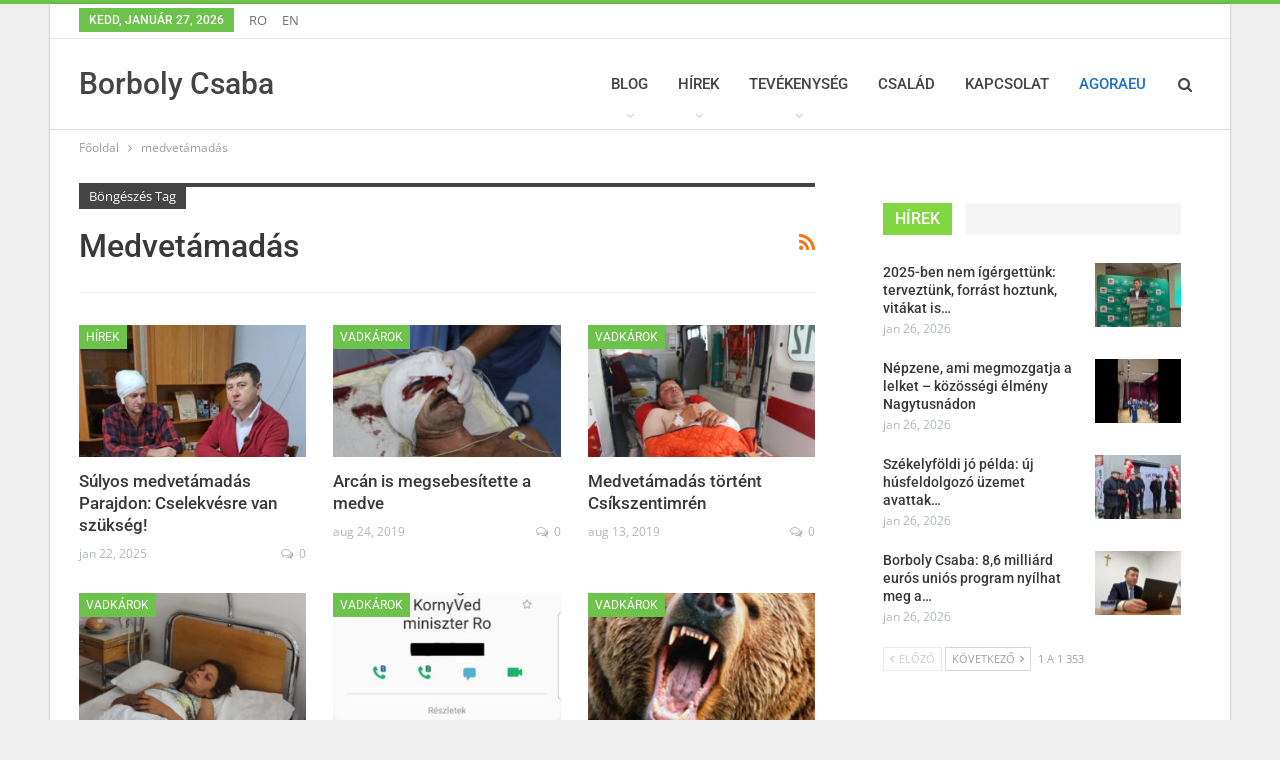

--- FILE ---
content_type: text/html; charset=UTF-8
request_url: https://www.borbolycsaba.ro/tag/medvetamadas/
body_size: 18060
content:
	<!DOCTYPE html>
		<!--[if IE 8]>
	<html class="ie ie8" lang="hu"> <![endif]-->
	<!--[if IE 9]>
	<html class="ie ie9" lang="hu"> <![endif]-->
	<!--[if gt IE 9]><!-->
<html lang="hu"> <!--<![endif]-->
	<head>
		<meta name="google-site-verification" content="UwrAJDO-Jkg39iByGu0gGrWSGREknggbt7_xCLQALVw" />

<meta name="p:domain_verify" content="bc1428a8b599709c18cc065ae2b5d74b"/>
<!-- Meta Pixel Code -->
<script>
!function(f,b,e,v,n,t,s)
{if(f.fbq)return;n=f.fbq=function(){n.callMethod?
n.callMethod.apply(n,arguments):n.queue.push(arguments)};
if(!f._fbq)f._fbq=n;n.push=n;n.loaded=!0;n.version='2.0';
n.queue=[];t=b.createElement(e);t.async=!0;
t.src=v;s=b.getElementsByTagName(e)[0];
s.parentNode.insertBefore(t,s)}(window, document,'script',
'https://connect.facebook.net/en_US/fbevents.js');
fbq('init', '493342828056634');
fbq('track', 'PageView');
</script>
<noscript><img height="1" width="1" style="display:none"
src="https://www.facebook.com/tr?id=493342828056634&ev=PageView&noscript=1"
/></noscript>
<!-- End Meta Pixel Code -->		<meta charset="UTF-8">
		<meta http-equiv="X-UA-Compatible" content="IE=edge">
		<meta name="viewport" content="width=device-width, initial-scale=1.0">
		<link rel="pingback" href="https://www.borbolycsaba.ro/xmlrpc.php"/>

		<title>medvetámadás &#8211; Borboly Csaba</title>
		    <!-- PVC Template -->
    <script type="text/template" id="pvc-stats-view-template">
    <i class="pvc-stats-icon medium" aria-hidden="true"><svg aria-hidden="true" focusable="false" data-prefix="far" data-icon="chart-bar" role="img" xmlns="http://www.w3.org/2000/svg" viewBox="0 0 512 512" class="svg-inline--fa fa-chart-bar fa-w-16 fa-2x"><path fill="currentColor" d="M396.8 352h22.4c6.4 0 12.8-6.4 12.8-12.8V108.8c0-6.4-6.4-12.8-12.8-12.8h-22.4c-6.4 0-12.8 6.4-12.8 12.8v230.4c0 6.4 6.4 12.8 12.8 12.8zm-192 0h22.4c6.4 0 12.8-6.4 12.8-12.8V140.8c0-6.4-6.4-12.8-12.8-12.8h-22.4c-6.4 0-12.8 6.4-12.8 12.8v198.4c0 6.4 6.4 12.8 12.8 12.8zm96 0h22.4c6.4 0 12.8-6.4 12.8-12.8V204.8c0-6.4-6.4-12.8-12.8-12.8h-22.4c-6.4 0-12.8 6.4-12.8 12.8v134.4c0 6.4 6.4 12.8 12.8 12.8zM496 400H48V80c0-8.84-7.16-16-16-16H16C7.16 64 0 71.16 0 80v336c0 17.67 14.33 32 32 32h464c8.84 0 16-7.16 16-16v-16c0-8.84-7.16-16-16-16zm-387.2-48h22.4c6.4 0 12.8-6.4 12.8-12.8v-70.4c0-6.4-6.4-12.8-12.8-12.8h-22.4c-6.4 0-12.8 6.4-12.8 12.8v70.4c0 6.4 6.4 12.8 12.8 12.8z" class=""></path></svg></i>
	 <%= total_view %> total views	<% if ( today_view > 0 ) { %>
		<span class="views_today">,  <%= today_view %> views today</span>
	<% } %>
	</span>
	</script>
		    
	  <meta name='robots' content='max-image-preview:large' />
	<style>img:is([sizes="auto" i], [sizes^="auto," i]) { contain-intrinsic-size: 3000px 1500px }</style>
	
<!-- Better Open Graph, Schema.org & Twitter Integration -->
<meta property="og:locale" content="hu_hu"/>
<meta property="og:site_name" content="Borboly Csaba"/>
<meta property="og:url" content="https://www.borbolycsaba.ro/tag/medvetamadas/"/>
<meta property="og:title" content="Archives"/>
<meta property="og:description" content="Borboly Csaba weboldala"/>
<meta property="og:type" content="website"/>
<meta name="twitter:card" content="summary"/>
<meta name="twitter:url" content="https://www.borbolycsaba.ro/tag/medvetamadas/"/>
<meta name="twitter:title" content="Archives"/>
<meta name="twitter:description" content="Borboly Csaba weboldala"/>
<!-- / Better Open Graph, Schema.org & Twitter Integration. -->
<link rel='dns-prefetch' href='//fonts.googleapis.com' />
<link rel="alternate" type="application/rss+xml" title="Borboly Csaba &raquo; hírcsatorna" href="https://www.borbolycsaba.ro/feed/" />
<link rel="alternate" type="application/rss+xml" title="Borboly Csaba &raquo; hozzászólás hírcsatorna" href="https://www.borbolycsaba.ro/comments/feed/" />
<link rel="alternate" type="application/rss+xml" title="Borboly Csaba &raquo; medvetámadás címke hírcsatorna" href="https://www.borbolycsaba.ro/tag/medvetamadas/feed/" />
<script type="text/javascript">
/* <![CDATA[ */
window._wpemojiSettings = {"baseUrl":"https:\/\/s.w.org\/images\/core\/emoji\/16.0.1\/72x72\/","ext":".png","svgUrl":"https:\/\/s.w.org\/images\/core\/emoji\/16.0.1\/svg\/","svgExt":".svg","source":{"concatemoji":"https:\/\/www.borbolycsaba.ro\/wp-includes\/js\/wp-emoji-release.min.js?ver=6.8.3"}};
/*! This file is auto-generated */
!function(s,n){var o,i,e;function c(e){try{var t={supportTests:e,timestamp:(new Date).valueOf()};sessionStorage.setItem(o,JSON.stringify(t))}catch(e){}}function p(e,t,n){e.clearRect(0,0,e.canvas.width,e.canvas.height),e.fillText(t,0,0);var t=new Uint32Array(e.getImageData(0,0,e.canvas.width,e.canvas.height).data),a=(e.clearRect(0,0,e.canvas.width,e.canvas.height),e.fillText(n,0,0),new Uint32Array(e.getImageData(0,0,e.canvas.width,e.canvas.height).data));return t.every(function(e,t){return e===a[t]})}function u(e,t){e.clearRect(0,0,e.canvas.width,e.canvas.height),e.fillText(t,0,0);for(var n=e.getImageData(16,16,1,1),a=0;a<n.data.length;a++)if(0!==n.data[a])return!1;return!0}function f(e,t,n,a){switch(t){case"flag":return n(e,"\ud83c\udff3\ufe0f\u200d\u26a7\ufe0f","\ud83c\udff3\ufe0f\u200b\u26a7\ufe0f")?!1:!n(e,"\ud83c\udde8\ud83c\uddf6","\ud83c\udde8\u200b\ud83c\uddf6")&&!n(e,"\ud83c\udff4\udb40\udc67\udb40\udc62\udb40\udc65\udb40\udc6e\udb40\udc67\udb40\udc7f","\ud83c\udff4\u200b\udb40\udc67\u200b\udb40\udc62\u200b\udb40\udc65\u200b\udb40\udc6e\u200b\udb40\udc67\u200b\udb40\udc7f");case"emoji":return!a(e,"\ud83e\udedf")}return!1}function g(e,t,n,a){var r="undefined"!=typeof WorkerGlobalScope&&self instanceof WorkerGlobalScope?new OffscreenCanvas(300,150):s.createElement("canvas"),o=r.getContext("2d",{willReadFrequently:!0}),i=(o.textBaseline="top",o.font="600 32px Arial",{});return e.forEach(function(e){i[e]=t(o,e,n,a)}),i}function t(e){var t=s.createElement("script");t.src=e,t.defer=!0,s.head.appendChild(t)}"undefined"!=typeof Promise&&(o="wpEmojiSettingsSupports",i=["flag","emoji"],n.supports={everything:!0,everythingExceptFlag:!0},e=new Promise(function(e){s.addEventListener("DOMContentLoaded",e,{once:!0})}),new Promise(function(t){var n=function(){try{var e=JSON.parse(sessionStorage.getItem(o));if("object"==typeof e&&"number"==typeof e.timestamp&&(new Date).valueOf()<e.timestamp+604800&&"object"==typeof e.supportTests)return e.supportTests}catch(e){}return null}();if(!n){if("undefined"!=typeof Worker&&"undefined"!=typeof OffscreenCanvas&&"undefined"!=typeof URL&&URL.createObjectURL&&"undefined"!=typeof Blob)try{var e="postMessage("+g.toString()+"("+[JSON.stringify(i),f.toString(),p.toString(),u.toString()].join(",")+"));",a=new Blob([e],{type:"text/javascript"}),r=new Worker(URL.createObjectURL(a),{name:"wpTestEmojiSupports"});return void(r.onmessage=function(e){c(n=e.data),r.terminate(),t(n)})}catch(e){}c(n=g(i,f,p,u))}t(n)}).then(function(e){for(var t in e)n.supports[t]=e[t],n.supports.everything=n.supports.everything&&n.supports[t],"flag"!==t&&(n.supports.everythingExceptFlag=n.supports.everythingExceptFlag&&n.supports[t]);n.supports.everythingExceptFlag=n.supports.everythingExceptFlag&&!n.supports.flag,n.DOMReady=!1,n.readyCallback=function(){n.DOMReady=!0}}).then(function(){return e}).then(function(){var e;n.supports.everything||(n.readyCallback(),(e=n.source||{}).concatemoji?t(e.concatemoji):e.wpemoji&&e.twemoji&&(t(e.twemoji),t(e.wpemoji)))}))}((window,document),window._wpemojiSettings);
/* ]]> */
</script>

<style id='wp-emoji-styles-inline-css' type='text/css'>

	img.wp-smiley, img.emoji {
		display: inline !important;
		border: none !important;
		box-shadow: none !important;
		height: 1em !important;
		width: 1em !important;
		margin: 0 0.07em !important;
		vertical-align: -0.1em !important;
		background: none !important;
		padding: 0 !important;
	}
</style>
<link rel='stylesheet' id='wp-block-library-css' href='https://www.borbolycsaba.ro/wp-includes/css/dist/block-library/style.min.css?ver=6.8.3' type='text/css' media='all' />
<style id='classic-theme-styles-inline-css' type='text/css'>
/*! This file is auto-generated */
.wp-block-button__link{color:#fff;background-color:#32373c;border-radius:9999px;box-shadow:none;text-decoration:none;padding:calc(.667em + 2px) calc(1.333em + 2px);font-size:1.125em}.wp-block-file__button{background:#32373c;color:#fff;text-decoration:none}
</style>
<style id='boldblocks-youtube-block-style-inline-css' type='text/css'>
.wp-block-boldblocks-youtube-block .visually-hidden{clip:rect(0 0 0 0);-webkit-clip-path:inset(50%);clip-path:inset(50%);height:1px;overflow:hidden;position:absolute;white-space:nowrap;width:1px}.wp-block-boldblocks-youtube-block .yb-player{background-color:#000;background-position:50%;background-size:cover;contain:content;cursor:pointer;display:block;position:relative}.wp-block-boldblocks-youtube-block .yb-player:after{content:"";display:block;padding-bottom:var(--byeb--aspect-ratio,56.25%)}.wp-block-boldblocks-youtube-block .yb-player>iframe{border:0;height:100%;left:0;position:absolute;top:0;width:100%;z-index:1}.wp-block-boldblocks-youtube-block .yb-player.is-activated{cursor:unset}.wp-block-boldblocks-youtube-block .yb-player.is-activated>.yb-btn-play{display:none;opacity:0;pointer-events:none}.wp-block-boldblocks-youtube-block .yb-btn-play{all:unset;background-color:transparent;background-image:url("data:image/svg+xml;utf8,<svg xmlns=\"http://www.w3.org/2000/svg\" viewBox=\"0 0 68 48\"><path d=\"M66.52 7.74c-.78-2.93-2.49-5.41-5.42-6.19C55.79.13 34 0 34 0S12.21.13 6.9 1.55c-2.93.78-4.63 3.26-5.42 6.19C.06 13.05 0 24 0 24s.06 10.95 1.48 16.26c.78 2.93 2.49 5.41 5.42 6.19C12.21 47.87 34 48 34 48s21.79-.13 27.1-1.55c2.93-.78 4.64-3.26 5.42-6.19C67.94 34.95 68 24 68 24s-.06-10.95-1.48-16.26z\" fill=\"red\"/><path d=\"M45 24 27 14v20\" fill=\"white\"/></svg>");border:none;cursor:pointer;display:block;filter:grayscale(100%);height:48px;left:50%;margin:0;position:absolute;top:50%;transform:translate3d(-50%,-50%,0);transition:filter .1s cubic-bezier(0,0,.2,1);width:68px;z-index:1}.wp-block-boldblocks-youtube-block .yb-btn-play:focus,.wp-block-boldblocks-youtube-block .yb-player:hover>.yb-btn-play{filter:none}.wp-block-boldblocks-youtube-block figcaption{margin-bottom:1em;margin-top:.5em}

</style>
<style id='global-styles-inline-css' type='text/css'>
:root{--wp--preset--aspect-ratio--square: 1;--wp--preset--aspect-ratio--4-3: 4/3;--wp--preset--aspect-ratio--3-4: 3/4;--wp--preset--aspect-ratio--3-2: 3/2;--wp--preset--aspect-ratio--2-3: 2/3;--wp--preset--aspect-ratio--16-9: 16/9;--wp--preset--aspect-ratio--9-16: 9/16;--wp--preset--color--black: #000000;--wp--preset--color--cyan-bluish-gray: #abb8c3;--wp--preset--color--white: #ffffff;--wp--preset--color--pale-pink: #f78da7;--wp--preset--color--vivid-red: #cf2e2e;--wp--preset--color--luminous-vivid-orange: #ff6900;--wp--preset--color--luminous-vivid-amber: #fcb900;--wp--preset--color--light-green-cyan: #7bdcb5;--wp--preset--color--vivid-green-cyan: #00d084;--wp--preset--color--pale-cyan-blue: #8ed1fc;--wp--preset--color--vivid-cyan-blue: #0693e3;--wp--preset--color--vivid-purple: #9b51e0;--wp--preset--gradient--vivid-cyan-blue-to-vivid-purple: linear-gradient(135deg,rgba(6,147,227,1) 0%,rgb(155,81,224) 100%);--wp--preset--gradient--light-green-cyan-to-vivid-green-cyan: linear-gradient(135deg,rgb(122,220,180) 0%,rgb(0,208,130) 100%);--wp--preset--gradient--luminous-vivid-amber-to-luminous-vivid-orange: linear-gradient(135deg,rgba(252,185,0,1) 0%,rgba(255,105,0,1) 100%);--wp--preset--gradient--luminous-vivid-orange-to-vivid-red: linear-gradient(135deg,rgba(255,105,0,1) 0%,rgb(207,46,46) 100%);--wp--preset--gradient--very-light-gray-to-cyan-bluish-gray: linear-gradient(135deg,rgb(238,238,238) 0%,rgb(169,184,195) 100%);--wp--preset--gradient--cool-to-warm-spectrum: linear-gradient(135deg,rgb(74,234,220) 0%,rgb(151,120,209) 20%,rgb(207,42,186) 40%,rgb(238,44,130) 60%,rgb(251,105,98) 80%,rgb(254,248,76) 100%);--wp--preset--gradient--blush-light-purple: linear-gradient(135deg,rgb(255,206,236) 0%,rgb(152,150,240) 100%);--wp--preset--gradient--blush-bordeaux: linear-gradient(135deg,rgb(254,205,165) 0%,rgb(254,45,45) 50%,rgb(107,0,62) 100%);--wp--preset--gradient--luminous-dusk: linear-gradient(135deg,rgb(255,203,112) 0%,rgb(199,81,192) 50%,rgb(65,88,208) 100%);--wp--preset--gradient--pale-ocean: linear-gradient(135deg,rgb(255,245,203) 0%,rgb(182,227,212) 50%,rgb(51,167,181) 100%);--wp--preset--gradient--electric-grass: linear-gradient(135deg,rgb(202,248,128) 0%,rgb(113,206,126) 100%);--wp--preset--gradient--midnight: linear-gradient(135deg,rgb(2,3,129) 0%,rgb(40,116,252) 100%);--wp--preset--font-size--small: 13px;--wp--preset--font-size--medium: 20px;--wp--preset--font-size--large: 36px;--wp--preset--font-size--x-large: 42px;--wp--preset--spacing--20: 0.44rem;--wp--preset--spacing--30: 0.67rem;--wp--preset--spacing--40: 1rem;--wp--preset--spacing--50: 1.5rem;--wp--preset--spacing--60: 2.25rem;--wp--preset--spacing--70: 3.38rem;--wp--preset--spacing--80: 5.06rem;--wp--preset--shadow--natural: 6px 6px 9px rgba(0, 0, 0, 0.2);--wp--preset--shadow--deep: 12px 12px 50px rgba(0, 0, 0, 0.4);--wp--preset--shadow--sharp: 6px 6px 0px rgba(0, 0, 0, 0.2);--wp--preset--shadow--outlined: 6px 6px 0px -3px rgba(255, 255, 255, 1), 6px 6px rgba(0, 0, 0, 1);--wp--preset--shadow--crisp: 6px 6px 0px rgba(0, 0, 0, 1);}:where(.is-layout-flex){gap: 0.5em;}:where(.is-layout-grid){gap: 0.5em;}body .is-layout-flex{display: flex;}.is-layout-flex{flex-wrap: wrap;align-items: center;}.is-layout-flex > :is(*, div){margin: 0;}body .is-layout-grid{display: grid;}.is-layout-grid > :is(*, div){margin: 0;}:where(.wp-block-columns.is-layout-flex){gap: 2em;}:where(.wp-block-columns.is-layout-grid){gap: 2em;}:where(.wp-block-post-template.is-layout-flex){gap: 1.25em;}:where(.wp-block-post-template.is-layout-grid){gap: 1.25em;}.has-black-color{color: var(--wp--preset--color--black) !important;}.has-cyan-bluish-gray-color{color: var(--wp--preset--color--cyan-bluish-gray) !important;}.has-white-color{color: var(--wp--preset--color--white) !important;}.has-pale-pink-color{color: var(--wp--preset--color--pale-pink) !important;}.has-vivid-red-color{color: var(--wp--preset--color--vivid-red) !important;}.has-luminous-vivid-orange-color{color: var(--wp--preset--color--luminous-vivid-orange) !important;}.has-luminous-vivid-amber-color{color: var(--wp--preset--color--luminous-vivid-amber) !important;}.has-light-green-cyan-color{color: var(--wp--preset--color--light-green-cyan) !important;}.has-vivid-green-cyan-color{color: var(--wp--preset--color--vivid-green-cyan) !important;}.has-pale-cyan-blue-color{color: var(--wp--preset--color--pale-cyan-blue) !important;}.has-vivid-cyan-blue-color{color: var(--wp--preset--color--vivid-cyan-blue) !important;}.has-vivid-purple-color{color: var(--wp--preset--color--vivid-purple) !important;}.has-black-background-color{background-color: var(--wp--preset--color--black) !important;}.has-cyan-bluish-gray-background-color{background-color: var(--wp--preset--color--cyan-bluish-gray) !important;}.has-white-background-color{background-color: var(--wp--preset--color--white) !important;}.has-pale-pink-background-color{background-color: var(--wp--preset--color--pale-pink) !important;}.has-vivid-red-background-color{background-color: var(--wp--preset--color--vivid-red) !important;}.has-luminous-vivid-orange-background-color{background-color: var(--wp--preset--color--luminous-vivid-orange) !important;}.has-luminous-vivid-amber-background-color{background-color: var(--wp--preset--color--luminous-vivid-amber) !important;}.has-light-green-cyan-background-color{background-color: var(--wp--preset--color--light-green-cyan) !important;}.has-vivid-green-cyan-background-color{background-color: var(--wp--preset--color--vivid-green-cyan) !important;}.has-pale-cyan-blue-background-color{background-color: var(--wp--preset--color--pale-cyan-blue) !important;}.has-vivid-cyan-blue-background-color{background-color: var(--wp--preset--color--vivid-cyan-blue) !important;}.has-vivid-purple-background-color{background-color: var(--wp--preset--color--vivid-purple) !important;}.has-black-border-color{border-color: var(--wp--preset--color--black) !important;}.has-cyan-bluish-gray-border-color{border-color: var(--wp--preset--color--cyan-bluish-gray) !important;}.has-white-border-color{border-color: var(--wp--preset--color--white) !important;}.has-pale-pink-border-color{border-color: var(--wp--preset--color--pale-pink) !important;}.has-vivid-red-border-color{border-color: var(--wp--preset--color--vivid-red) !important;}.has-luminous-vivid-orange-border-color{border-color: var(--wp--preset--color--luminous-vivid-orange) !important;}.has-luminous-vivid-amber-border-color{border-color: var(--wp--preset--color--luminous-vivid-amber) !important;}.has-light-green-cyan-border-color{border-color: var(--wp--preset--color--light-green-cyan) !important;}.has-vivid-green-cyan-border-color{border-color: var(--wp--preset--color--vivid-green-cyan) !important;}.has-pale-cyan-blue-border-color{border-color: var(--wp--preset--color--pale-cyan-blue) !important;}.has-vivid-cyan-blue-border-color{border-color: var(--wp--preset--color--vivid-cyan-blue) !important;}.has-vivid-purple-border-color{border-color: var(--wp--preset--color--vivid-purple) !important;}.has-vivid-cyan-blue-to-vivid-purple-gradient-background{background: var(--wp--preset--gradient--vivid-cyan-blue-to-vivid-purple) !important;}.has-light-green-cyan-to-vivid-green-cyan-gradient-background{background: var(--wp--preset--gradient--light-green-cyan-to-vivid-green-cyan) !important;}.has-luminous-vivid-amber-to-luminous-vivid-orange-gradient-background{background: var(--wp--preset--gradient--luminous-vivid-amber-to-luminous-vivid-orange) !important;}.has-luminous-vivid-orange-to-vivid-red-gradient-background{background: var(--wp--preset--gradient--luminous-vivid-orange-to-vivid-red) !important;}.has-very-light-gray-to-cyan-bluish-gray-gradient-background{background: var(--wp--preset--gradient--very-light-gray-to-cyan-bluish-gray) !important;}.has-cool-to-warm-spectrum-gradient-background{background: var(--wp--preset--gradient--cool-to-warm-spectrum) !important;}.has-blush-light-purple-gradient-background{background: var(--wp--preset--gradient--blush-light-purple) !important;}.has-blush-bordeaux-gradient-background{background: var(--wp--preset--gradient--blush-bordeaux) !important;}.has-luminous-dusk-gradient-background{background: var(--wp--preset--gradient--luminous-dusk) !important;}.has-pale-ocean-gradient-background{background: var(--wp--preset--gradient--pale-ocean) !important;}.has-electric-grass-gradient-background{background: var(--wp--preset--gradient--electric-grass) !important;}.has-midnight-gradient-background{background: var(--wp--preset--gradient--midnight) !important;}.has-small-font-size{font-size: var(--wp--preset--font-size--small) !important;}.has-medium-font-size{font-size: var(--wp--preset--font-size--medium) !important;}.has-large-font-size{font-size: var(--wp--preset--font-size--large) !important;}.has-x-large-font-size{font-size: var(--wp--preset--font-size--x-large) !important;}
:where(.wp-block-post-template.is-layout-flex){gap: 1.25em;}:where(.wp-block-post-template.is-layout-grid){gap: 1.25em;}
:where(.wp-block-columns.is-layout-flex){gap: 2em;}:where(.wp-block-columns.is-layout-grid){gap: 2em;}
:root :where(.wp-block-pullquote){font-size: 1.5em;line-height: 1.6;}
</style>
<link rel='stylesheet' id='contact-form-7-css' href='https://www.borbolycsaba.ro/wp-content/plugins/contact-form-7/includes/css/styles.css?ver=6.1.4' type='text/css' media='all' />
<link rel='stylesheet' id='a3-pvc-style-css' href='https://www.borbolycsaba.ro/wp-content/plugins/page-views-count/assets/css/style.min.css?ver=2.8.7' type='text/css' media='all' />
<link rel='stylesheet' id='wp-lightbox-2.min.css-css' href='https://www.borbolycsaba.ro/wp-content/plugins/wp-lightbox-2/styles/lightbox.min.css?ver=1.3.4' type='text/css' media='all' />
<link rel='stylesheet' id='wp-pagenavi-css' href='https://www.borbolycsaba.ro/wp-content/plugins/wp-pagenavi/pagenavi-css.css?ver=2.70' type='text/css' media='all' />
<link rel='stylesheet' id='a3pvc-css' href='//www.borbolycsaba.ro/wp-content/uploads/sass/pvc.min.css?ver=1581759787' type='text/css' media='all' />
<style type="text/css">@font-face {font-family:Open Sans;font-style:normal;font-weight:400;src:url(/cf-fonts/s/open-sans/5.0.20/latin-ext/400/normal.woff2);unicode-range:U+0100-02AF,U+0304,U+0308,U+0329,U+1E00-1E9F,U+1EF2-1EFF,U+2020,U+20A0-20AB,U+20AD-20CF,U+2113,U+2C60-2C7F,U+A720-A7FF;font-display:swap;}@font-face {font-family:Open Sans;font-style:normal;font-weight:400;src:url(/cf-fonts/s/open-sans/5.0.20/latin/400/normal.woff2);unicode-range:U+0000-00FF,U+0131,U+0152-0153,U+02BB-02BC,U+02C6,U+02DA,U+02DC,U+0304,U+0308,U+0329,U+2000-206F,U+2074,U+20AC,U+2122,U+2191,U+2193,U+2212,U+2215,U+FEFF,U+FFFD;font-display:swap;}@font-face {font-family:Open Sans;font-style:normal;font-weight:400;src:url(/cf-fonts/s/open-sans/5.0.20/greek/400/normal.woff2);unicode-range:U+0370-03FF;font-display:swap;}@font-face {font-family:Open Sans;font-style:normal;font-weight:400;src:url(/cf-fonts/s/open-sans/5.0.20/greek-ext/400/normal.woff2);unicode-range:U+1F00-1FFF;font-display:swap;}@font-face {font-family:Open Sans;font-style:normal;font-weight:400;src:url(/cf-fonts/s/open-sans/5.0.20/hebrew/400/normal.woff2);unicode-range:U+0590-05FF,U+200C-2010,U+20AA,U+25CC,U+FB1D-FB4F;font-display:swap;}@font-face {font-family:Open Sans;font-style:normal;font-weight:400;src:url(/cf-fonts/s/open-sans/5.0.20/cyrillic-ext/400/normal.woff2);unicode-range:U+0460-052F,U+1C80-1C88,U+20B4,U+2DE0-2DFF,U+A640-A69F,U+FE2E-FE2F;font-display:swap;}@font-face {font-family:Open Sans;font-style:normal;font-weight:400;src:url(/cf-fonts/s/open-sans/5.0.20/vietnamese/400/normal.woff2);unicode-range:U+0102-0103,U+0110-0111,U+0128-0129,U+0168-0169,U+01A0-01A1,U+01AF-01B0,U+0300-0301,U+0303-0304,U+0308-0309,U+0323,U+0329,U+1EA0-1EF9,U+20AB;font-display:swap;}@font-face {font-family:Open Sans;font-style:normal;font-weight:400;src:url(/cf-fonts/s/open-sans/5.0.20/cyrillic/400/normal.woff2);unicode-range:U+0301,U+0400-045F,U+0490-0491,U+04B0-04B1,U+2116;font-display:swap;}@font-face {font-family:Open Sans;font-style:normal;font-weight:600;src:url(/cf-fonts/s/open-sans/5.0.20/vietnamese/600/normal.woff2);unicode-range:U+0102-0103,U+0110-0111,U+0128-0129,U+0168-0169,U+01A0-01A1,U+01AF-01B0,U+0300-0301,U+0303-0304,U+0308-0309,U+0323,U+0329,U+1EA0-1EF9,U+20AB;font-display:swap;}@font-face {font-family:Open Sans;font-style:normal;font-weight:600;src:url(/cf-fonts/s/open-sans/5.0.20/greek-ext/600/normal.woff2);unicode-range:U+1F00-1FFF;font-display:swap;}@font-face {font-family:Open Sans;font-style:normal;font-weight:600;src:url(/cf-fonts/s/open-sans/5.0.20/latin/600/normal.woff2);unicode-range:U+0000-00FF,U+0131,U+0152-0153,U+02BB-02BC,U+02C6,U+02DA,U+02DC,U+0304,U+0308,U+0329,U+2000-206F,U+2074,U+20AC,U+2122,U+2191,U+2193,U+2212,U+2215,U+FEFF,U+FFFD;font-display:swap;}@font-face {font-family:Open Sans;font-style:normal;font-weight:600;src:url(/cf-fonts/s/open-sans/5.0.20/cyrillic/600/normal.woff2);unicode-range:U+0301,U+0400-045F,U+0490-0491,U+04B0-04B1,U+2116;font-display:swap;}@font-face {font-family:Open Sans;font-style:normal;font-weight:600;src:url(/cf-fonts/s/open-sans/5.0.20/hebrew/600/normal.woff2);unicode-range:U+0590-05FF,U+200C-2010,U+20AA,U+25CC,U+FB1D-FB4F;font-display:swap;}@font-face {font-family:Open Sans;font-style:normal;font-weight:600;src:url(/cf-fonts/s/open-sans/5.0.20/greek/600/normal.woff2);unicode-range:U+0370-03FF;font-display:swap;}@font-face {font-family:Open Sans;font-style:normal;font-weight:600;src:url(/cf-fonts/s/open-sans/5.0.20/latin-ext/600/normal.woff2);unicode-range:U+0100-02AF,U+0304,U+0308,U+0329,U+1E00-1E9F,U+1EF2-1EFF,U+2020,U+20A0-20AB,U+20AD-20CF,U+2113,U+2C60-2C7F,U+A720-A7FF;font-display:swap;}@font-face {font-family:Open Sans;font-style:normal;font-weight:600;src:url(/cf-fonts/s/open-sans/5.0.20/cyrillic-ext/600/normal.woff2);unicode-range:U+0460-052F,U+1C80-1C88,U+20B4,U+2DE0-2DFF,U+A640-A69F,U+FE2E-FE2F;font-display:swap;}@font-face {font-family:Roboto;font-style:normal;font-weight:400;src:url(/cf-fonts/s/roboto/5.0.11/cyrillic/400/normal.woff2);unicode-range:U+0301,U+0400-045F,U+0490-0491,U+04B0-04B1,U+2116;font-display:swap;}@font-face {font-family:Roboto;font-style:normal;font-weight:400;src:url(/cf-fonts/s/roboto/5.0.11/latin/400/normal.woff2);unicode-range:U+0000-00FF,U+0131,U+0152-0153,U+02BB-02BC,U+02C6,U+02DA,U+02DC,U+0304,U+0308,U+0329,U+2000-206F,U+2074,U+20AC,U+2122,U+2191,U+2193,U+2212,U+2215,U+FEFF,U+FFFD;font-display:swap;}@font-face {font-family:Roboto;font-style:normal;font-weight:400;src:url(/cf-fonts/s/roboto/5.0.11/greek/400/normal.woff2);unicode-range:U+0370-03FF;font-display:swap;}@font-face {font-family:Roboto;font-style:normal;font-weight:400;src:url(/cf-fonts/s/roboto/5.0.11/greek-ext/400/normal.woff2);unicode-range:U+1F00-1FFF;font-display:swap;}@font-face {font-family:Roboto;font-style:normal;font-weight:400;src:url(/cf-fonts/s/roboto/5.0.11/cyrillic-ext/400/normal.woff2);unicode-range:U+0460-052F,U+1C80-1C88,U+20B4,U+2DE0-2DFF,U+A640-A69F,U+FE2E-FE2F;font-display:swap;}@font-face {font-family:Roboto;font-style:normal;font-weight:400;src:url(/cf-fonts/s/roboto/5.0.11/vietnamese/400/normal.woff2);unicode-range:U+0102-0103,U+0110-0111,U+0128-0129,U+0168-0169,U+01A0-01A1,U+01AF-01B0,U+0300-0301,U+0303-0304,U+0308-0309,U+0323,U+0329,U+1EA0-1EF9,U+20AB;font-display:swap;}@font-face {font-family:Roboto;font-style:normal;font-weight:400;src:url(/cf-fonts/s/roboto/5.0.11/latin-ext/400/normal.woff2);unicode-range:U+0100-02AF,U+0304,U+0308,U+0329,U+1E00-1E9F,U+1EF2-1EFF,U+2020,U+20A0-20AB,U+20AD-20CF,U+2113,U+2C60-2C7F,U+A720-A7FF;font-display:swap;}@font-face {font-family:Roboto;font-style:normal;font-weight:500;src:url(/cf-fonts/s/roboto/5.0.11/latin/500/normal.woff2);unicode-range:U+0000-00FF,U+0131,U+0152-0153,U+02BB-02BC,U+02C6,U+02DA,U+02DC,U+0304,U+0308,U+0329,U+2000-206F,U+2074,U+20AC,U+2122,U+2191,U+2193,U+2212,U+2215,U+FEFF,U+FFFD;font-display:swap;}@font-face {font-family:Roboto;font-style:normal;font-weight:500;src:url(/cf-fonts/s/roboto/5.0.11/latin-ext/500/normal.woff2);unicode-range:U+0100-02AF,U+0304,U+0308,U+0329,U+1E00-1E9F,U+1EF2-1EFF,U+2020,U+20A0-20AB,U+20AD-20CF,U+2113,U+2C60-2C7F,U+A720-A7FF;font-display:swap;}@font-face {font-family:Roboto;font-style:normal;font-weight:500;src:url(/cf-fonts/s/roboto/5.0.11/vietnamese/500/normal.woff2);unicode-range:U+0102-0103,U+0110-0111,U+0128-0129,U+0168-0169,U+01A0-01A1,U+01AF-01B0,U+0300-0301,U+0303-0304,U+0308-0309,U+0323,U+0329,U+1EA0-1EF9,U+20AB;font-display:swap;}@font-face {font-family:Roboto;font-style:normal;font-weight:500;src:url(/cf-fonts/s/roboto/5.0.11/cyrillic-ext/500/normal.woff2);unicode-range:U+0460-052F,U+1C80-1C88,U+20B4,U+2DE0-2DFF,U+A640-A69F,U+FE2E-FE2F;font-display:swap;}@font-face {font-family:Roboto;font-style:normal;font-weight:500;src:url(/cf-fonts/s/roboto/5.0.11/cyrillic/500/normal.woff2);unicode-range:U+0301,U+0400-045F,U+0490-0491,U+04B0-04B1,U+2116;font-display:swap;}@font-face {font-family:Roboto;font-style:normal;font-weight:500;src:url(/cf-fonts/s/roboto/5.0.11/greek/500/normal.woff2);unicode-range:U+0370-03FF;font-display:swap;}@font-face {font-family:Roboto;font-style:normal;font-weight:500;src:url(/cf-fonts/s/roboto/5.0.11/greek-ext/500/normal.woff2);unicode-range:U+1F00-1FFF;font-display:swap;}@font-face {font-family:Roboto;font-style:normal;font-weight:700;src:url(/cf-fonts/s/roboto/5.0.11/latin-ext/700/normal.woff2);unicode-range:U+0100-02AF,U+0304,U+0308,U+0329,U+1E00-1E9F,U+1EF2-1EFF,U+2020,U+20A0-20AB,U+20AD-20CF,U+2113,U+2C60-2C7F,U+A720-A7FF;font-display:swap;}@font-face {font-family:Roboto;font-style:normal;font-weight:700;src:url(/cf-fonts/s/roboto/5.0.11/vietnamese/700/normal.woff2);unicode-range:U+0102-0103,U+0110-0111,U+0128-0129,U+0168-0169,U+01A0-01A1,U+01AF-01B0,U+0300-0301,U+0303-0304,U+0308-0309,U+0323,U+0329,U+1EA0-1EF9,U+20AB;font-display:swap;}@font-face {font-family:Roboto;font-style:normal;font-weight:700;src:url(/cf-fonts/s/roboto/5.0.11/greek-ext/700/normal.woff2);unicode-range:U+1F00-1FFF;font-display:swap;}@font-face {font-family:Roboto;font-style:normal;font-weight:700;src:url(/cf-fonts/s/roboto/5.0.11/greek/700/normal.woff2);unicode-range:U+0370-03FF;font-display:swap;}@font-face {font-family:Roboto;font-style:normal;font-weight:700;src:url(/cf-fonts/s/roboto/5.0.11/latin/700/normal.woff2);unicode-range:U+0000-00FF,U+0131,U+0152-0153,U+02BB-02BC,U+02C6,U+02DA,U+02DC,U+0304,U+0308,U+0329,U+2000-206F,U+2074,U+20AC,U+2122,U+2191,U+2193,U+2212,U+2215,U+FEFF,U+FFFD;font-display:swap;}@font-face {font-family:Roboto;font-style:normal;font-weight:700;src:url(/cf-fonts/s/roboto/5.0.11/cyrillic/700/normal.woff2);unicode-range:U+0301,U+0400-045F,U+0490-0491,U+04B0-04B1,U+2116;font-display:swap;}@font-face {font-family:Roboto;font-style:normal;font-weight:700;src:url(/cf-fonts/s/roboto/5.0.11/cyrillic-ext/700/normal.woff2);unicode-range:U+0460-052F,U+1C80-1C88,U+20B4,U+2DE0-2DFF,U+A640-A69F,U+FE2E-FE2F;font-display:swap;}@font-face {font-family:Roboto;font-style:italic;font-weight:400;src:url(/cf-fonts/s/roboto/5.0.11/cyrillic-ext/400/italic.woff2);unicode-range:U+0460-052F,U+1C80-1C88,U+20B4,U+2DE0-2DFF,U+A640-A69F,U+FE2E-FE2F;font-display:swap;}@font-face {font-family:Roboto;font-style:italic;font-weight:400;src:url(/cf-fonts/s/roboto/5.0.11/cyrillic/400/italic.woff2);unicode-range:U+0301,U+0400-045F,U+0490-0491,U+04B0-04B1,U+2116;font-display:swap;}@font-face {font-family:Roboto;font-style:italic;font-weight:400;src:url(/cf-fonts/s/roboto/5.0.11/latin/400/italic.woff2);unicode-range:U+0000-00FF,U+0131,U+0152-0153,U+02BB-02BC,U+02C6,U+02DA,U+02DC,U+0304,U+0308,U+0329,U+2000-206F,U+2074,U+20AC,U+2122,U+2191,U+2193,U+2212,U+2215,U+FEFF,U+FFFD;font-display:swap;}@font-face {font-family:Roboto;font-style:italic;font-weight:400;src:url(/cf-fonts/s/roboto/5.0.11/greek/400/italic.woff2);unicode-range:U+0370-03FF;font-display:swap;}@font-face {font-family:Roboto;font-style:italic;font-weight:400;src:url(/cf-fonts/s/roboto/5.0.11/greek-ext/400/italic.woff2);unicode-range:U+1F00-1FFF;font-display:swap;}@font-face {font-family:Roboto;font-style:italic;font-weight:400;src:url(/cf-fonts/s/roboto/5.0.11/latin-ext/400/italic.woff2);unicode-range:U+0100-02AF,U+0304,U+0308,U+0329,U+1E00-1E9F,U+1EF2-1EFF,U+2020,U+20A0-20AB,U+20AD-20CF,U+2113,U+2C60-2C7F,U+A720-A7FF;font-display:swap;}@font-face {font-family:Roboto;font-style:italic;font-weight:400;src:url(/cf-fonts/s/roboto/5.0.11/vietnamese/400/italic.woff2);unicode-range:U+0102-0103,U+0110-0111,U+0128-0129,U+0168-0169,U+01A0-01A1,U+01AF-01B0,U+0300-0301,U+0303-0304,U+0308-0309,U+0323,U+0329,U+1EA0-1EF9,U+20AB;font-display:swap;}</style>
<script type="text/javascript" src="https://www.borbolycsaba.ro/wp-includes/js/jquery/jquery.min.js?ver=3.7.1" id="jquery-core-js"></script>
<script type="text/javascript" src="https://www.borbolycsaba.ro/wp-includes/js/jquery/jquery-migrate.min.js?ver=3.4.1" id="jquery-migrate-js"></script>
<script type="text/javascript" src="https://www.borbolycsaba.ro/wp-includes/js/underscore.min.js?ver=1.13.7" id="underscore-js"></script>
<script type="text/javascript" src="https://www.borbolycsaba.ro/wp-includes/js/backbone.min.js?ver=1.6.0" id="backbone-js"></script>
<script type="text/javascript" id="a3-pvc-backbone-js-extra">
/* <![CDATA[ */
var pvc_vars = {"rest_api_url":"https:\/\/www.borbolycsaba.ro\/wp-json\/pvc\/v1","ajax_url":"https:\/\/www.borbolycsaba.ro\/wp-admin\/admin-ajax.php","security":"18093d4509","ajax_load_type":"rest_api"};
/* ]]> */
</script>
<script type="text/javascript" src="https://www.borbolycsaba.ro/wp-content/plugins/page-views-count/assets/js/pvc.backbone.min.js?ver=2.8.7" id="a3-pvc-backbone-js"></script>
<!--[if lt IE 9]>
<script type="text/javascript" src="https://www.borbolycsaba.ro/wp-content/themes/publisher/includes/libs/better-framework/assets/js/html5shiv.min.js?ver=3.7.1" id="bf-html5shiv-js"></script>
<![endif]-->
<!--[if lt IE 9]>
<script type="text/javascript" src="https://www.borbolycsaba.ro/wp-content/themes/publisher/includes/libs/better-framework/assets/js/respond.min.js?ver=3.7.1" id="bf-respond-js"></script>
<![endif]-->
<link rel="https://api.w.org/" href="https://www.borbolycsaba.ro/wp-json/" /><link rel="alternate" title="JSON" type="application/json" href="https://www.borbolycsaba.ro/wp-json/wp/v2/tags/497" /><link rel="EditURI" type="application/rsd+xml" title="RSD" href="https://www.borbolycsaba.ro/xmlrpc.php?rsd" />
<meta name="generator" content="WordPress 6.8.3" />
<meta name="p:domain_verify" content="bc1428a8b599709c18cc065ae2b5d74b"/>

<!-- Google tag (gtag.js) -->
<script async src="https://www.googletagmanager.com/gtag/js?id=AW-16495200609"></script>
<script>
  window.dataLayer = window.dataLayer || [];
  function gtag(){dataLayer.push(arguments);}
  gtag('js', new Date());

  gtag('config', 'AW-16495200609');
</script>
<!-- Meta Pixel Code -->
<script>
!function(f,b,e,v,n,t,s)
{if(f.fbq)return;n=f.fbq=function(){n.callMethod?
n.callMethod.apply(n,arguments):n.queue.push(arguments)};
if(!f._fbq)f._fbq=n;n.push=n;n.loaded=!0;n.version='2.0';
n.queue=[];t=b.createElement(e);t.async=!0;
t.src=v;s=b.getElementsByTagName(e)[0];
s.parentNode.insertBefore(t,s)}(window, document,'script',
'https://connect.facebook.net/en_US/fbevents.js');
fbq('init', '493342828056634');
fbq('track', 'PageView');
</script>
<noscript><img height="1" width="1" style="display:none"
src="https://www.facebook.com/tr?id=493342828056634&ev=PageView&noscript=1"
/></noscript>
<!-- End Meta Pixel Code -->			<link rel="shortcut icon" href="https://www.borbolycsaba.ro/wp-content/uploads/2025/03/89105038_2674491412598225_4058408073658630144_n.jpg"><meta name="generator" content="Elementor 3.34.3; features: e_font_icon_svg, additional_custom_breakpoints; settings: css_print_method-external, google_font-enabled, font_display-swap">
<meta name="generator" content="Powered by WPBakery Page Builder - drag and drop page builder for WordPress."/>
<!--[if lte IE 9]><link rel="stylesheet" type="text/css" href="https://www.borbolycsaba.ro/wp-content/plugins/js_composer/assets/css/vc_lte_ie9.min.css" media="screen"><![endif]-->			<style>
				.e-con.e-parent:nth-of-type(n+4):not(.e-lazyloaded):not(.e-no-lazyload),
				.e-con.e-parent:nth-of-type(n+4):not(.e-lazyloaded):not(.e-no-lazyload) * {
					background-image: none !important;
				}
				@media screen and (max-height: 1024px) {
					.e-con.e-parent:nth-of-type(n+3):not(.e-lazyloaded):not(.e-no-lazyload),
					.e-con.e-parent:nth-of-type(n+3):not(.e-lazyloaded):not(.e-no-lazyload) * {
						background-image: none !important;
					}
				}
				@media screen and (max-height: 640px) {
					.e-con.e-parent:nth-of-type(n+2):not(.e-lazyloaded):not(.e-no-lazyload),
					.e-con.e-parent:nth-of-type(n+2):not(.e-lazyloaded):not(.e-no-lazyload) * {
						background-image: none !important;
					}
				}
			</style>
			<script type="application/ld+json">{
    "@context": "http:\/\/schema.org\/",
    "@type": "organization",
    "@id": "#organization",
    "url": "https:\/\/www.borbolycsaba.ro\/",
    "name": "Borboly Csaba",
    "description": "Borboly Csaba weboldala"
}</script>
<script type="application/ld+json">{
    "@context": "http:\/\/schema.org\/",
    "@type": "WebSite",
    "name": "Borboly Csaba",
    "alternateName": "Borboly Csaba weboldala",
    "url": "https:\/\/www.borbolycsaba.ro\/"
}</script>
<link rel='stylesheet' id='bf-minifed-css-1' href='https://www.borbolycsaba.ro/wp-content/bs-booster-cache/54ab3965610f2aa591974e17f5f3ec38.css' type='text/css' media='all' />
<link rel='stylesheet' id='5.1.0-1769457200' href='https://www.borbolycsaba.ro/wp-content/bs-booster-cache/cc8082a95895d3dd1430e31efee63cf0.css' type='text/css' media='all' />
<noscript><style type="text/css"> .wpb_animate_when_almost_visible { opacity: 1; }</style></noscript>	</head>

<body class="archive tag tag-medvetamadas tag-497 wp-theme-publisher active-light-box active-top-line ltr close-rh page-layout-2-col-right boxed active-sticky-sidebar main-menu-sticky-smart active-ajax-search  wpb-js-composer js-comp-ver-5.4.7 vc_responsive bs-ll-a elementor-default elementor-kit-29964" dir="ltr">
<!-- Meta Pixel Code -->
<script>
!function(f,b,e,v,n,t,s)
{if(f.fbq)return;n=f.fbq=function(){n.callMethod?
n.callMethod.apply(n,arguments):n.queue.push(arguments)};
if(!f._fbq)f._fbq=n;n.push=n;n.loaded=!0;n.version='2.0';
n.queue=[];t=b.createElement(e);t.async=!0;
t.src=v;s=b.getElementsByTagName(e)[0];
s.parentNode.insertBefore(t,s)}(window, document,'script',
'https://connect.facebook.net/en_US/fbevents.js');
fbq('init', '493342828056634');
fbq('track', 'PageView');
</script>
<noscript><img height="1" width="1" style="display:none"
src="https://www.facebook.com/tr?id=493342828056634&ev=PageView&noscript=1"
/></noscript>
<!-- End Meta Pixel Code -->		<div class="main-wrap content-main-wrap">
			<header id="header" class="site-header header-style-6 full-width" itemscope="itemscope" itemtype="https://schema.org/WPHeader">
		<section class="topbar topbar-style-1 hidden-xs hidden-xs">
	<div class="content-wrap">
		<div class="container">
			<div class="topbar-inner clearfix">

				
				<div class="section-menu">
						<div id="menu-top" class="menu top-menu-wrapper" role="navigation" itemscope="itemscope" itemtype="https://schema.org/SiteNavigationElement">
		<nav class="top-menu-container">

			<ul id="top-navigation" class="top-menu menu clearfix bsm-pure">
									<li id="topbar-date" class="menu-item menu-item-date">
					<span
						class="topbar-date">kedd, január 27, 2026</span>
					</li>
					<li id="menu-item-20766" class="menu-item menu-item-type-custom menu-item-object-custom better-anim-fade menu-item-20766"><a href="http://borbolycsaba.ro/ro/">RO</a></li>
<li id="menu-item-20767" class="menu-item menu-item-type-custom menu-item-object-custom better-anim-fade menu-item-20767"><a href="https://cor.borbolycsaba.ro/en/">EN</a></li>
			</ul>

		</nav>
	</div>
				</div>
			</div>
		</div>
	</div>
</section>
		<div class="content-wrap">
			<div class="container">
				<div class="header-inner clearfix">
					<div id="site-branding" class="site-branding">
	<p  id="site-title" class="logo h1 text-logo">
	<a href="https://www.borbolycsaba.ro/" itemprop="url" rel="home">
		Borboly Csaba	</a>
</p>
</div><!-- .site-branding -->
<nav id="menu-main" class="menu main-menu-container  show-search-item menu-actions-btn-width-1" role="navigation" itemscope="itemscope" itemtype="https://schema.org/SiteNavigationElement">
			<div class="menu-action-buttons width-1">
							<div class="search-container close">
					<span class="search-handler"><i class="fa fa-search"></i></span>

					<div class="search-box clearfix">
						<form role="search" method="get" class="search-form clearfix" action="https://www.borbolycsaba.ro">
	<input type="search" class="search-field"
	       placeholder="Keresés..."
	       value="" name="s"
	       title="Keresés:"
	       autocomplete="off">
	<input type="submit" class="search-submit" value="Keresés">
</form><!-- .search-form -->
					</div>
				</div>
						</div>
			<ul id="main-navigation" class="main-menu menu bsm-pure clearfix">
		<li id="menu-item-25671" class="menu-item menu-item-type-post_type menu-item-object-page menu-item-has-children better-anim-fade menu-item-25671"><a href="https://www.borbolycsaba.ro/blog/">Blog</a>
<ul class="sub-menu">
	<li id="menu-item-33099" class="menu-item menu-item-type-taxonomy menu-item-object-category menu-term-828 better-anim-fade menu-item-33099"><a href="https://www.borbolycsaba.ro/category/heti-ertekelo/">Heti értékelő</a></li>
	<li id="menu-item-25669" class="menu-item menu-item-type-taxonomy menu-item-object-category menu-term-712 better-anim-fade menu-item-25669"><a href="https://www.borbolycsaba.ro/category/netnaplom/">Netnaplóm</a></li>
	<li id="menu-item-25670" class="menu-item menu-item-type-taxonomy menu-item-object-category menu-term-713 better-anim-fade menu-item-25670"><a href="https://www.borbolycsaba.ro/category/onok-kuldtek/">Önök küldték</a></li>
</ul>
</li>
<li id="menu-item-152" class="menu-item menu-item-type-taxonomy menu-item-object-category menu-item-has-children menu-term-10 better-anim-fade menu-item-152"><a href="https://www.borbolycsaba.ro/category/hirek/">Hírek</a>
<ul class="sub-menu">
	<li id="menu-item-33098" class="menu-item menu-item-type-taxonomy menu-item-object-category menu-term-827 better-anim-fade menu-item-33098"><a href="https://www.borbolycsaba.ro/category/hirek/megyei-hirek/">Megyei hírek</a></li>
</ul>
</li>
<li id="menu-item-975" class="menu-item menu-item-type-post_type menu-item-object-page menu-item-has-children better-anim-fade menu-item-975"><a href="https://www.borbolycsaba.ro/tevekenyseg/">Tevékenység</a>
<ul class="sub-menu">
	<li id="menu-item-26470" class="menu-item menu-item-type-post_type menu-item-object-page better-anim-fade menu-item-26470"><a href="https://www.borbolycsaba.ro/alelnoki-kabinet/">Alelnöki Kabinet</a></li>
	<li id="menu-item-33126" class="menu-item menu-item-type-custom menu-item-object-custom better-anim-fade menu-item-33126"><a href="https://www.borbolycsaba.ro/segitsegre-tanacsra-van-szuksegem-mit-tegyek/">Segítségkérés (Kérdőív)</a></li>
	<li id="menu-item-1600" class="menu-item menu-item-type-post_type menu-item-object-page better-anim-fade menu-item-1600"><a href="https://www.borbolycsaba.ro/tevekenyseg/hargita-megye-tanacsa/">Hargita Megye Tanácsa</a></li>
	<li id="menu-item-28717" class="menu-item menu-item-type-custom menu-item-object-custom better-anim-fade menu-item-28717"><a href="http://www.csikirmdsz.ro">Az RMDSZ Csíki Területi Szervezete</a></li>
	<li id="menu-item-28703" class="menu-item menu-item-type-custom menu-item-object-custom better-anim-fade menu-item-28703"><a href="http://cor.borbolycsaba.ro">Régiók Bizottsága, a regionális és helyi képviselők európai uniós közgyűlése</a></li>
	<li id="menu-item-987" class="menu-item menu-item-type-post_type menu-item-object-page better-anim-fade menu-item-987"><a href="https://www.borbolycsaba.ro/tevekenyseg/oneletrajz/">Önéletrajz</a></li>
	<li id="menu-item-33214" class="menu-item menu-item-type-taxonomy menu-item-object-category menu-term-829 better-anim-fade menu-item-33214"><a href="https://www.borbolycsaba.ro/category/palyazatok/">Pályázatok</a></li>
	<li id="menu-item-977" class="menu-item menu-item-type-taxonomy menu-item-object-category menu-term-8 better-anim-fade menu-item-977"><a href="https://www.borbolycsaba.ro/category/beszedek/">Beszédek</a></li>
	<li id="menu-item-1755" class="menu-item menu-item-type-post_type menu-item-object-page better-anim-fade menu-item-1755"><a href="https://www.borbolycsaba.ro/tevekenyseg/vagyonnyilatkozat/">Vagyonnyilatkozat</a></li>
	<li id="menu-item-1960" class="menu-item menu-item-type-post_type menu-item-object-page better-anim-fade menu-item-1960"><a href="https://www.borbolycsaba.ro/publikaciok-2/">Publikációk</a></li>
	<li id="menu-item-1969" class="menu-item menu-item-type-post_type menu-item-object-page better-anim-fade menu-item-1969"><a href="https://www.borbolycsaba.ro/cikkek/">Cikkek</a></li>
	<li id="menu-item-2976" class="menu-item menu-item-type-post_type menu-item-object-page better-anim-fade menu-item-2976"><a href="https://www.borbolycsaba.ro/interjuk/">Interjúk</a></li>
</ul>
</li>
<li id="menu-item-480" class="menu-item menu-item-type-post_type menu-item-object-page better-anim-fade menu-item-480"><a href="https://www.borbolycsaba.ro/csalad/">Család</a></li>
<li id="menu-item-241" class="menu-item menu-item-type-post_type menu-item-object-page better-anim-fade menu-item-241"><a href="https://www.borbolycsaba.ro/kapcsolat/">Kapcsolat</a></li>
<li id="menu-item-34280" class="menu-item menu-item-type-post_type menu-item-object-page better-anim-slide-fade menu-item-34280"><a href="https://www.borbolycsaba.ro/agoraeu/">AgoraEU</a></li>
	</ul><!-- #main-navigation -->
</nav><!-- .main-menu-container -->
				</div>
			</div>
		</div>
	</header><!-- .site-header -->
	<div class="rh-header clearfix light deferred-block-exclude">
		<div class="rh-container clearfix">

			<div class="menu-container close">
				<span class="menu-handler"><span class="lines"></span></span>
			</div><!-- .menu-container -->

			<div class="logo-container rh-text-logo">
				<a href="https://www.borbolycsaba.ro/" itemprop="url" rel="home">
					Borboly Csaba				</a>
			</div><!-- .logo-container -->
		</div><!-- .rh-container -->
	</div><!-- .rh-header -->
<nav role="navigation" aria-label="Breadcrumbs" class="bf-breadcrumb clearfix bc-top-style"><div class="content-wrap"><div class="container bf-breadcrumb-container"><ul class="bf-breadcrumb-items" itemscope itemtype="http://schema.org/BreadcrumbList"><meta name="numberOfItems" content="2" /><meta name="itemListOrder" content="Ascending" /><li itemprop="itemListElement" itemscope itemtype="http://schema.org/ListItem" class="bf-breadcrumb-item bf-breadcrumb-begin"><a itemprop="item" href="https://www.borbolycsaba.ro" rel="home""><span itemprop='name'>Főoldal</span><meta itemprop="position" content="1" /></a></li><li itemprop="itemListElement" itemscope itemtype="http://schema.org/ListItem" class="bf-breadcrumb-item bf-breadcrumb-end"><span itemprop='name'>medvetámadás</span><meta itemprop="position" content="2" /><meta itemprop="item" content="https://www.borbolycsaba.ro/tag/medvetamadas/"/></li></ul></div></div></nav><div class="content-wrap">
		<main id="content" class="content-container">

		<div class="container layout-2-col layout-2-col-1 layout-right-sidebar layout-bc-before">
			<div class="row main-section">
										<div class="col-sm-8 content-column">
							<section class="archive-title tag-title with-action">
	<div class="pre-title"><span>böngészés Tag</span></div>

	<div class="actions-container">
		<a class="rss-link" href="https://www.borbolycsaba.ro/tag/medvetamadas/feed/"><i class="fa fa-rss"></i></a>
	</div>

	<h1 class="page-heading"><span class="h-title">medvetámadás</span></h1>

	</section>
	<div class="listing listing-grid listing-grid-1 clearfix columns-3">
		<article class="post-32820 type-post format-standard has-post-thumbnail   listing-item listing-item-grid listing-item-grid-1 main-term-10">
	<div class="item-inner">
					<div class="featured clearfix">
				<div class="term-badges floated"><span class="term-badge term-10"><a href="https://www.borbolycsaba.ro/category/hirek/">Hírek</a></span></div>				<a  title="Súlyos medvetámadás Parajdon: Cselekvésre van szükség!" data-src="https://www.borbolycsaba.ro/wp-content/uploads/2025/01/WhatsApp-Image-2025-01-22-at-14.31.49-scaled-e1737553693372-357x210.jpeg" data-bs-srcset="{&quot;baseurl&quot;:&quot;https:\/\/www.borbolycsaba.ro\/wp-content\/uploads\/2025\/01\/&quot;,&quot;sizes&quot;:{&quot;210&quot;:&quot;WhatsApp-Image-2025-01-22-at-14.31.49-scaled-e1737553693372-210x136.jpeg&quot;,&quot;279&quot;:&quot;WhatsApp-Image-2025-01-22-at-14.31.49-scaled-e1737553693372-279x220.jpeg&quot;,&quot;357&quot;:&quot;WhatsApp-Image-2025-01-22-at-14.31.49-scaled-e1737553693372-357x210.jpeg&quot;,&quot;750&quot;:&quot;WhatsApp-Image-2025-01-22-at-14.31.49-scaled-e1737553693372-750x430.jpeg&quot;,&quot;2320&quot;:&quot;WhatsApp-Image-2025-01-22-at-14.31.49-scaled-e1737553693372.jpeg&quot;}}"						class="img-holder" href="https://www.borbolycsaba.ro/sulyos-medvetamadas-parajdon-cselekvesre-van-szukseg/"></a>

							</div>
		<h2 class="title">		<a href="https://www.borbolycsaba.ro/sulyos-medvetamadas-parajdon-cselekvesre-van-szukseg/" class="post-title post-url">
			Súlyos medvetámadás Parajdon: Cselekvésre van szükség!		</a>
		</h2>		<div class="post-meta">

							<span class="time"><time class="post-published updated"
				                         datetime="2025-01-22T15:50:08+02:00">jan 22, 2025</time></span>
				<a href="https://www.borbolycsaba.ro/sulyos-medvetamadas-parajdon-cselekvesre-van-szukseg/#respond" title="Szólj hozzá a &quot;Súlyos medvetámadás Parajdon: Cselekvésre van szükség!&quot;" class="comments"><i class="fa fa-comments-o"></i> 0</a>		</div>
			</div>
	</article >
	<article class="post-17047 type-post format-standard has-post-thumbnail   listing-item listing-item-grid listing-item-grid-1 main-term-103">
	<div class="item-inner">
					<div class="featured clearfix">
				<div class="term-badges floated"><span class="term-badge term-103"><a href="https://www.borbolycsaba.ro/category/hirek/vadkarok/">Vadkárok</a></span></div>				<a  title="Arcán is megsebesítette a medve" data-src="https://www.borbolycsaba.ro/wp-content/uploads/2019/08/IMG_0642-357x210.jpg" data-bs-srcset="{&quot;baseurl&quot;:&quot;https:\/\/www.borbolycsaba.ro\/wp-content\/uploads\/2019\/08\/&quot;,&quot;sizes&quot;:{&quot;210&quot;:&quot;IMG_0642-210x136.jpg&quot;,&quot;279&quot;:&quot;IMG_0642-279x220.jpg&quot;,&quot;357&quot;:&quot;IMG_0642-357x210.jpg&quot;,&quot;750&quot;:&quot;IMG_0642-750x430.jpg&quot;,&quot;5472&quot;:&quot;IMG_0642.jpg&quot;}}"						class="img-holder" href="https://www.borbolycsaba.ro/arcan-is-megsebesitette-a-medve/"></a>

							</div>
		<h2 class="title">		<a href="https://www.borbolycsaba.ro/arcan-is-megsebesitette-a-medve/" class="post-title post-url">
			Arcán is megsebesítette a medve		</a>
		</h2>		<div class="post-meta">

							<span class="time"><time class="post-published updated"
				                         datetime="2019-08-24T23:52:32+03:00">aug 24, 2019</time></span>
				<a href="https://www.borbolycsaba.ro/arcan-is-megsebesitette-a-medve/#respond" title="Szólj hozzá a &quot;Arcán is megsebesítette a medve&quot;" class="comments"><i class="fa fa-comments-o"></i> 0</a>		</div>
			</div>
	</article >
	<article class="post-17027 type-post format-standard has-post-thumbnail   listing-item listing-item-grid listing-item-grid-1 main-term-103">
	<div class="item-inner">
					<div class="featured clearfix">
				<div class="term-badges floated"><span class="term-badge term-103"><a href="https://www.borbolycsaba.ro/category/hirek/vadkarok/">Vadkárok</a></span></div>				<a  title="Medvetámadás történt Csíkszentimrén" data-src="https://www.borbolycsaba.ro/wp-content/uploads/2019/08/medvetamadas-aldozata1-357x210.jpg" data-bs-srcset="{&quot;baseurl&quot;:&quot;https:\/\/www.borbolycsaba.ro\/wp-content\/uploads\/2019\/08\/&quot;,&quot;sizes&quot;:{&quot;210&quot;:&quot;medvetamadas-aldozata1-210x136.jpg&quot;,&quot;279&quot;:&quot;medvetamadas-aldozata1-279x220.jpg&quot;,&quot;357&quot;:&quot;medvetamadas-aldozata1-357x210.jpg&quot;,&quot;750&quot;:&quot;medvetamadas-aldozata1-750x430.jpg&quot;,&quot;2500&quot;:&quot;medvetamadas-aldozata1.jpg&quot;}}"						class="img-holder" href="https://www.borbolycsaba.ro/medvetamadas-tortent-csikszentimren/"></a>

							</div>
		<h2 class="title">		<a href="https://www.borbolycsaba.ro/medvetamadas-tortent-csikszentimren/" class="post-title post-url">
			Medvetámadás történt Csíkszentimrén		</a>
		</h2>		<div class="post-meta">

							<span class="time"><time class="post-published updated"
				                         datetime="2019-08-13T19:54:57+03:00">aug 13, 2019</time></span>
				<a href="https://www.borbolycsaba.ro/medvetamadas-tortent-csikszentimren/#respond" title="Szólj hozzá a &quot;Medvetámadás történt Csíkszentimrén&quot;" class="comments"><i class="fa fa-comments-o"></i> 0</a>		</div>
			</div>
	</article >
	<article class="post-16837 type-post format-standard has-post-thumbnail   listing-item listing-item-grid listing-item-grid-1 main-term-103">
	<div class="item-inner">
					<div class="featured clearfix">
				<div class="term-badges floated"><span class="term-badge term-103"><a href="https://www.borbolycsaba.ro/category/hirek/vadkarok/">Vadkárok</a></span></div>				<a  title="Hatgyermekes édesanya a medvetámadás áldozata" data-src="https://www.borbolycsaba.ro/wp-content/uploads/2019/06/MedvetamadasAldozata-357x210.jpg" data-bs-srcset="{&quot;baseurl&quot;:&quot;https:\/\/www.borbolycsaba.ro\/wp-content\/uploads\/2019\/06\/&quot;,&quot;sizes&quot;:{&quot;210&quot;:&quot;MedvetamadasAldozata-210x136.jpg&quot;,&quot;279&quot;:&quot;MedvetamadasAldozata-279x220.jpg&quot;,&quot;357&quot;:&quot;MedvetamadasAldozata-357x210.jpg&quot;,&quot;750&quot;:&quot;MedvetamadasAldozata-750x430.jpg&quot;,&quot;2863&quot;:&quot;MedvetamadasAldozata.jpg&quot;}}"						class="img-holder" href="https://www.borbolycsaba.ro/hatgyermekes-edesanya-a-medvetamadas-aldozata/"></a>

							</div>
		<h2 class="title">		<a href="https://www.borbolycsaba.ro/hatgyermekes-edesanya-a-medvetamadas-aldozata/" class="post-title post-url">
			Hatgyermekes édesanya a medvetámadás áldozata		</a>
		</h2>		<div class="post-meta">

							<span class="time"><time class="post-published updated"
				                         datetime="2019-06-30T11:23:09+03:00">jún 30, 2019</time></span>
				<a href="https://www.borbolycsaba.ro/hatgyermekes-edesanya-a-medvetamadas-aldozata/#respond" title="Szólj hozzá a &quot;Hatgyermekes édesanya a medvetámadás áldozata&quot;" class="comments"><i class="fa fa-comments-o"></i> 0</a>		</div>
			</div>
	</article >
	<article class="post-15912 type-post format-standard has-post-thumbnail   listing-item listing-item-grid listing-item-grid-1 main-term-103">
	<div class="item-inner">
					<div class="featured clearfix">
				<div class="term-badges floated"><span class="term-badge term-103"><a href="https://www.borbolycsaba.ro/category/hirek/vadkarok/">Vadkárok</a></span></div>				<a  title="Engedélyezik a veszélyes medve kilövését" data-src="https://www.borbolycsaba.ro/wp-content/uploads/2019/03/telefonk-357x210.jpg" data-bs-srcset="{&quot;baseurl&quot;:&quot;https:\/\/www.borbolycsaba.ro\/wp-content\/uploads\/2019\/03\/&quot;,&quot;sizes&quot;:{&quot;210&quot;:&quot;telefonk-210x136.jpg&quot;,&quot;279&quot;:&quot;telefonk-279x220.jpg&quot;,&quot;357&quot;:&quot;telefonk-357x210.jpg&quot;,&quot;467&quot;:&quot;telefonk.jpg&quot;}}"						class="img-holder" href="https://www.borbolycsaba.ro/engedelyezik-a-veszelyes-medve-kiloveset/"></a>

							</div>
		<h2 class="title">		<a href="https://www.borbolycsaba.ro/engedelyezik-a-veszelyes-medve-kiloveset/" class="post-title post-url">
			Engedélyezik a veszélyes medve kilövését		</a>
		</h2>		<div class="post-meta">

							<span class="time"><time class="post-published updated"
				                         datetime="2019-03-23T16:45:05+02:00">márc 23, 2019</time></span>
				<a href="https://www.borbolycsaba.ro/engedelyezik-a-veszelyes-medve-kiloveset/#respond" title="Szólj hozzá a &quot;Engedélyezik a veszélyes medve kilövését&quot;" class="comments"><i class="fa fa-comments-o"></i> 0</a>		</div>
			</div>
	</article >
	<article class="post-15908 type-post format-standard has-post-thumbnail   listing-item listing-item-grid listing-item-grid-1 main-term-103">
	<div class="item-inner">
					<div class="featured clearfix">
				<div class="term-badges floated"><span class="term-badge term-103"><a href="https://www.borbolycsaba.ro/category/hirek/vadkarok/">Vadkárok</a></span></div>				<a  title="Elhunyt a kőrispataki medvetámadás áldozata" data-src="https://www.borbolycsaba.ro/wp-content/uploads/2019/03/medvess-357x210.jpg" data-bs-srcset="{&quot;baseurl&quot;:&quot;https:\/\/www.borbolycsaba.ro\/wp-content\/uploads\/2019\/03\/&quot;,&quot;sizes&quot;:{&quot;210&quot;:&quot;medvess-210x136.jpg&quot;,&quot;279&quot;:&quot;medvess-279x220.jpg&quot;,&quot;357&quot;:&quot;medvess-357x210.jpg&quot;,&quot;665&quot;:&quot;medvess.jpg&quot;}}"						class="img-holder" href="https://www.borbolycsaba.ro/elhunyt-a-korispataki-medvetamadas-aldozata/"></a>

							</div>
		<h2 class="title">		<a href="https://www.borbolycsaba.ro/elhunyt-a-korispataki-medvetamadas-aldozata/" class="post-title post-url">
			Elhunyt a kőrispataki medvetámadás áldozata		</a>
		</h2>		<div class="post-meta">

							<span class="time"><time class="post-published updated"
				                         datetime="2019-03-22T17:40:48+02:00">márc 22, 2019</time></span>
				<a href="https://www.borbolycsaba.ro/elhunyt-a-korispataki-medvetamadas-aldozata/#respond" title="Szólj hozzá a &quot;Elhunyt a kőrispataki medvetámadás áldozata&quot;" class="comments"><i class="fa fa-comments-o"></i> 0</a>		</div>
			</div>
	</article >
	<article class="post-15310 type-post format-standard has-post-thumbnail   listing-item listing-item-grid listing-item-grid-1 main-term-103">
	<div class="item-inner">
					<div class="featured clearfix">
				<div class="term-badges floated"><span class="term-badge term-103"><a href="https://www.borbolycsaba.ro/category/hirek/vadkarok/">Vadkárok</a></span></div>				<a  title="Az idei év is medvetámadással kezdődött" data-src="https://www.borbolycsaba.ro/wp-content/uploads/2019/01/medvealdozat-357x210.jpg" data-bs-srcset="{&quot;baseurl&quot;:&quot;https:\/\/www.borbolycsaba.ro\/wp-content\/uploads\/2019\/01\/&quot;,&quot;sizes&quot;:{&quot;210&quot;:&quot;medvealdozat-210x136.jpg&quot;,&quot;279&quot;:&quot;medvealdozat-279x220.jpg&quot;,&quot;357&quot;:&quot;medvealdozat-357x210.jpg&quot;,&quot;750&quot;:&quot;medvealdozat-750x430.jpg&quot;,&quot;3264&quot;:&quot;medvealdozat.jpg&quot;}}"						class="img-holder" href="https://www.borbolycsaba.ro/az-idei-ev-is-medvetamadassal-kezdodott/"></a>

							</div>
		<h2 class="title">		<a href="https://www.borbolycsaba.ro/az-idei-ev-is-medvetamadassal-kezdodott/" class="post-title post-url">
			Az idei év is medvetámadással kezdődött		</a>
		</h2>		<div class="post-meta">

							<span class="time"><time class="post-published updated"
				                         datetime="2019-01-08T16:37:54+02:00">jan 8, 2019</time></span>
				<a href="https://www.borbolycsaba.ro/az-idei-ev-is-medvetamadassal-kezdodott/#respond" title="Szólj hozzá a &quot;Az idei év is medvetámadással kezdődött&quot;" class="comments"><i class="fa fa-comments-o"></i> 0</a>		</div>
			</div>
	</article >
	<article class="post-14338 type-post format-standard has-post-thumbnail   listing-item listing-item-grid listing-item-grid-1 main-term-103">
	<div class="item-inner">
					<div class="featured clearfix">
				<div class="term-badges floated"><span class="term-badge term-103"><a href="https://www.borbolycsaba.ro/category/hirek/vadkarok/">Vadkárok</a></span></div>				<a  title="Ismét támadt a medve Hargita megyében!" data-src="https://www.borbolycsaba.ro/wp-content/uploads/2018/09/CsikszentkiralyiAldozat1-357x210.jpg" data-bs-srcset="{&quot;baseurl&quot;:&quot;https:\/\/www.borbolycsaba.ro\/wp-content\/uploads\/2018\/09\/&quot;,&quot;sizes&quot;:{&quot;210&quot;:&quot;CsikszentkiralyiAldozat1-210x136.jpg&quot;,&quot;279&quot;:&quot;CsikszentkiralyiAldozat1-279x220.jpg&quot;,&quot;357&quot;:&quot;CsikszentkiralyiAldozat1-357x210.jpg&quot;,&quot;750&quot;:&quot;CsikszentkiralyiAldozat1-750x430.jpg&quot;,&quot;2500&quot;:&quot;CsikszentkiralyiAldozat1.jpg&quot;}}"						class="img-holder" href="https://www.borbolycsaba.ro/ismet-tamadt-a-medve-hargita-megyeben/"></a>

							</div>
		<h2 class="title">		<a href="https://www.borbolycsaba.ro/ismet-tamadt-a-medve-hargita-megyeben/" class="post-title post-url">
			Ismét támadt a medve Hargita megyében!		</a>
		</h2>		<div class="post-meta">

							<span class="time"><time class="post-published updated"
				                         datetime="2018-09-21T22:19:55+03:00">szept 21, 2018</time></span>
				<a href="https://www.borbolycsaba.ro/ismet-tamadt-a-medve-hargita-megyeben/#respond" title="Szólj hozzá a &quot;Ismét támadt a medve Hargita megyében!&quot;" class="comments"><i class="fa fa-comments-o"></i> 0</a>		</div>
			</div>
	</article >
	<article class="post-14326 type-post format-standard has-post-thumbnail   listing-item listing-item-grid listing-item-grid-1 main-term-103">
	<div class="item-inner">
					<div class="featured clearfix">
				<div class="term-badges floated"><span class="term-badge term-103"><a href="https://www.borbolycsaba.ro/category/hirek/vadkarok/">Vadkárok</a></span></div>				<a  title="Medvetámadás Felcsíkon" data-src="https://www.borbolycsaba.ro/wp-content/uploads/2018/09/MedvetamadasSzept19-357x210.jpg" data-bs-srcset="{&quot;baseurl&quot;:&quot;https:\/\/www.borbolycsaba.ro\/wp-content\/uploads\/2018\/09\/&quot;,&quot;sizes&quot;:{&quot;210&quot;:&quot;MedvetamadasSzept19-210x136.jpg&quot;,&quot;279&quot;:&quot;MedvetamadasSzept19-279x220.jpg&quot;,&quot;357&quot;:&quot;MedvetamadasSzept19-357x210.jpg&quot;,&quot;750&quot;:&quot;MedvetamadasSzept19-750x430.jpg&quot;,&quot;2500&quot;:&quot;MedvetamadasSzept19.jpg&quot;}}"						class="img-holder" href="https://www.borbolycsaba.ro/medvetamadas-felcsikon/"></a>

							</div>
		<h2 class="title">		<a href="https://www.borbolycsaba.ro/medvetamadas-felcsikon/" class="post-title post-url">
			Medvetámadás Felcsíkon		</a>
		</h2>		<div class="post-meta">

							<span class="time"><time class="post-published updated"
				                         datetime="2018-09-19T18:38:00+03:00">szept 19, 2018</time></span>
				<a href="https://www.borbolycsaba.ro/medvetamadas-felcsikon/#respond" title="Szólj hozzá a &quot;Medvetámadás Felcsíkon&quot;" class="comments"><i class="fa fa-comments-o"></i> 0</a>		</div>
			</div>
	</article >
	</div>
							</div><!-- .content-column -->
												<div class="col-sm-4 sidebar-column sidebar-column-primary">
							<aside id="sidebar-primary-sidebar" class="sidebar" role="complementary" aria-label="Primary Sidebar Sidebar" itemscope="itemscope" itemtype="https://schema.org/WPSideBar">
	<div id="bs-thumbnail-listing-3-2" class=" h-ni w-bg w-bg-ffffff h-c h-c-ffffff h-bg h-bg-81d742 w-nt primary-sidebar-widget widget widget_bs-thumbnail-listing-3"><div class=" bs-listing bs-listing-listing-thumbnail-3 bs-listing-single-tab pagination-animate">			<p class="section-heading sh-t4 sh-s1 main-term-10">

			
									<a href="https://www.borbolycsaba.ro/category/hirek/" class="main-link">
							<span class="h-text main-term-10">
								 Hírek							</span>
					</a>
				
			
			</p>
					<div class="bs-pagination-wrapper main-term-10 next_prev bs-slider-first-item">
			<div class="listing listing-thumbnail listing-tb-3 clearfix columns-1">
	<div  class="post-34648 type-post format-standard has-post-thumbnail   listing-item listing-item-thumbnail listing-item-tb-3 main-term-8">
<div class="item-inner clearfix">
				<div class="featured featured-type-featured-image">
			<a  title="2025-ben nem ígérgettünk: terveztünk, forrást hoztunk, vitákat is felvállaltunk – és csapatként megyünk tovább, mert Csík jövője helyben dől el." data-src="https://www.borbolycsaba.ro/wp-content/uploads/2026/01/WhatsApp-Image-2026-01-26-at-21.36.38-1-e1769457303810-86x64.jpeg" data-bs-srcset="{&quot;baseurl&quot;:&quot;https:\/\/www.borbolycsaba.ro\/wp-content\/uploads\/2026\/01\/&quot;,&quot;sizes&quot;:{&quot;86&quot;:&quot;WhatsApp-Image-2026-01-26-at-21.36.38-1-e1769457303810-86x64.jpeg&quot;,&quot;210&quot;:&quot;WhatsApp-Image-2026-01-26-at-21.36.38-1-e1769457303810-210x136.jpeg&quot;,&quot;900&quot;:&quot;WhatsApp-Image-2026-01-26-at-21.36.38-1-e1769457303810.jpeg&quot;}}"					class="img-holder" href="https://www.borbolycsaba.ro/2025-ben-nem-igergettunk-terveztunk-forrast-hoztunk-vitakat-is-felvallaltunk-es-csapatkent-megyunk-tovabb-mert-csik-jovoje-helyben-dol-el/"></a>
					</div>
	<p class="title">	<a class="post-url" href="https://www.borbolycsaba.ro/2025-ben-nem-igergettunk-terveztunk-forrast-hoztunk-vitakat-is-felvallaltunk-es-csapatkent-megyunk-tovabb-mert-csik-jovoje-helyben-dol-el/" title="2025-ben nem ígérgettünk: terveztünk, forrást hoztunk, vitákat is felvállaltunk – és csapatként megyünk tovább, mert Csík jövője helyben dől el.">
		<span class="post-title">
			2025-ben nem ígérgettünk: terveztünk, forrást hoztunk, vitákat is&hellip;		</span>
	</a>
	</p>		<div class="post-meta">

							<span class="time"><time class="post-published updated"
				                         datetime="2026-01-26T21:55:41+02:00">jan 26, 2026</time></span>
						</div>
		</div>
</div >
<div  class="post-34643 type-post format-standard has-post-thumbnail   listing-item listing-item-thumbnail listing-item-tb-3 main-term-10">
<div class="item-inner clearfix">
				<div class="featured featured-type-featured-image">
			<a  title="Népzene, ami megmozgatja a lelket – közösségi élmény Nagytusnádon" data-src="https://www.borbolycsaba.ro/wp-content/uploads/2026/01/2-2-86x64.png" data-bs-srcset="{&quot;baseurl&quot;:&quot;https:\/\/www.borbolycsaba.ro\/wp-content\/uploads\/2026\/01\/&quot;,&quot;sizes&quot;:{&quot;86&quot;:&quot;2-2-86x64.png&quot;,&quot;210&quot;:&quot;2-2-210x136.png&quot;,&quot;1469&quot;:&quot;2-2.png&quot;}}"					class="img-holder" href="https://www.borbolycsaba.ro/nepzene-ami-megmozgatja-a-lelket-kozossegi-elmeny-nagytusnadon/"></a>
					</div>
	<p class="title">	<a class="post-url" href="https://www.borbolycsaba.ro/nepzene-ami-megmozgatja-a-lelket-kozossegi-elmeny-nagytusnadon/" title="Népzene, ami megmozgatja a lelket – közösségi élmény Nagytusnádon">
		<span class="post-title">
			Népzene, ami megmozgatja a lelket – közösségi élmény Nagytusnádon		</span>
	</a>
	</p>		<div class="post-meta">

							<span class="time"><time class="post-published updated"
				                         datetime="2026-01-26T14:32:50+02:00">jan 26, 2026</time></span>
						</div>
		</div>
</div >
<div  class="post-34640 type-post format-standard has-post-thumbnail   listing-item listing-item-thumbnail listing-item-tb-3 main-term-10">
<div class="item-inner clearfix">
				<div class="featured featured-type-featured-image">
			<a  title="Székelyföldi jó példa: új húsfeldolgozó üzemet avattak Csíkszentmiklóson" data-src="https://www.borbolycsaba.ro/wp-content/uploads/2026/01/1-1-86x64.jpeg" data-bs-srcset="{&quot;baseurl&quot;:&quot;https:\/\/www.borbolycsaba.ro\/wp-content\/uploads\/2026\/01\/&quot;,&quot;sizes&quot;:{&quot;86&quot;:&quot;1-1-86x64.jpeg&quot;,&quot;210&quot;:&quot;1-1-210x136.jpeg&quot;,&quot;1126&quot;:&quot;1-1.jpeg&quot;}}"					class="img-holder" href="https://www.borbolycsaba.ro/szekelyfoldi-jo-pelda-uj-husfeldolgozo-uzemet-avattak-csikszentmikloson/"></a>
					</div>
	<p class="title">	<a class="post-url" href="https://www.borbolycsaba.ro/szekelyfoldi-jo-pelda-uj-husfeldolgozo-uzemet-avattak-csikszentmikloson/" title="Székelyföldi jó példa: új húsfeldolgozó üzemet avattak Csíkszentmiklóson">
		<span class="post-title">
			Székelyföldi jó példa: új húsfeldolgozó üzemet avattak&hellip;		</span>
	</a>
	</p>		<div class="post-meta">

							<span class="time"><time class="post-published updated"
				                         datetime="2026-01-26T14:26:39+02:00">jan 26, 2026</time></span>
						</div>
		</div>
</div >
<div  class="post-34634 type-post format-standard has-post-thumbnail   listing-item listing-item-thumbnail listing-item-tb-3 main-term-837">
<div class="item-inner clearfix">
				<div class="featured featured-type-featured-image">
			<a  title="Borboly Csaba: 8,6 milliárd eurós uniós program nyílhat meg a székelyföldi kultúra és média előtt" data-src="https://www.borbolycsaba.ro/wp-content/uploads/2026/01/1-86x64.jpeg" data-bs-srcset="{&quot;baseurl&quot;:&quot;https:\/\/www.borbolycsaba.ro\/wp-content\/uploads\/2026\/01\/&quot;,&quot;sizes&quot;:{&quot;86&quot;:&quot;1-86x64.jpeg&quot;,&quot;210&quot;:&quot;1-210x136.jpeg&quot;,&quot;1600&quot;:&quot;1.jpeg&quot;}}"					class="img-holder" href="https://www.borbolycsaba.ro/borboly-csaba-86-milliard-euros-unios-program-nyilhat-meg-a-szekelyfoldi-kultura-es-media-elott/"></a>
					</div>
	<p class="title">	<a class="post-url" href="https://www.borbolycsaba.ro/borboly-csaba-86-milliard-euros-unios-program-nyilhat-meg-a-szekelyfoldi-kultura-es-media-elott/" title="Borboly Csaba: 8,6 milliárd eurós uniós program nyílhat meg a székelyföldi kultúra és média előtt">
		<span class="post-title">
			Borboly Csaba: 8,6 milliárd eurós uniós program nyílhat meg a&hellip;		</span>
	</a>
	</p>		<div class="post-meta">

							<span class="time"><time class="post-published updated"
				                         datetime="2026-01-26T12:54:57+02:00">jan 26, 2026</time></span>
						</div>
		</div>
</div >
	</div>
	
	</div><div class="bs-pagination bs-ajax-pagination next_prev main-term-10 clearfix">
			<script>var bs_ajax_paginate_1798453276 = '{"query":{"category":"10","tag":"","taxonomy":"","post_ids":"","post_type":"","count":"4","order_by":"date","order":"DESC","time_filter":"","offset":"","style":"listing-thumbnail-3","cats-tags-condition":"and","cats-condition":"in","tags-condition":"in","featured_image":"0","ignore_sticky_posts":"1","author_ids":"","disable_duplicate":"0","ad-active":0,"paginate":"next_prev","pagination-show-label":"1","columns":1,"listing-settings":{"thumbnail-type":"featured-image","title-limit":"60","subtitle":"0","subtitle-limit":"0","subtitle-location":"before-meta","show-ranking":"","meta":{"show":"1","author":"0","date":"1","date-format":"standard","view":"0","share":"0","comment":"0","review":"1"}},"override-listing-settings":"0","_layout":{"state":"1|1|0","page":"2-col-right"}},"type":"bs_post_listing","view":"Publisher_Thumbnail_Listing_3_Shortcode","current_page":1,"ajax_url":"\/wp-admin\/admin-ajax.php","remove_duplicates":"1","remove_duplicates_ids":"32820,17047,17027,16837,15912,15908,15310,14338,14326","query-main-term":"10","paginate":"next_prev","pagination-show-label":"1","override-listing-settings":"0","listing-settings":{"thumbnail-type":"featured-image","title-limit":"60","subtitle":"0","subtitle-limit":"0","subtitle-location":"before-meta","show-ranking":"","meta":{"show":"1","author":"0","date":"1","date-format":"standard","view":"0","share":"0","comment":"0","review":"1"}},"columns":1,"ad-active":false,"_layout":{"state":"1|1|0","page":"2-col-right"},"_bs_pagin_token":"c43bd69","data":{"vars":{"post-ranking-offset":4}}}';</script>				<a class="btn-bs-pagination prev disabled" rel="prev" data-id="1798453276"
				   title="Előző">
					<i class="fa fa-angle-left"
					   aria-hidden="true"></i> Előző				</a>
				<a  rel="next" class="btn-bs-pagination next"
				   data-id="1798453276" title="Következő">
					Következő <i
							class="fa fa-angle-right" aria-hidden="true"></i>
				</a>
								<span class="bs-pagination-label label-light">1 A 1&nbsp;353</span>
			</div></div></div><div id="search-4" class=" h-ni w-nt primary-sidebar-widget widget widget_search"><form role="search" method="get" class="search-form clearfix" action="https://www.borbolycsaba.ro">
	<input type="search" class="search-field"
	       placeholder="Keresés..."
	       value="" name="s"
	       title="Keresés:"
	       autocomplete="off">
	<input type="submit" class="search-submit" value="Keresés">
</form><!-- .search-form -->
</div><div id="text-14" class=" h-ni h-c h-c-ffffff h-bg h-bg-81d742 w-t primary-sidebar-widget widget widget_text"><div class="section-heading sh-t4 sh-s1"><span class="h-text">Tevékenységek</span></div>			<div class="textwidget"><table style="width: 100%;" border="0" cellspacing="0" cellpadding="0">
<tbody>
<tr>
<td style="text-align: center;"><a href="http://borbolycsaba.ro/tevekenyseg/hargita-megye-tanacsa/" target="_blank"><img src="https://www.borbolycsaba.ro/wp-content/uploads/2013/06/HU11-e1371022694103.jpg" alt="" height="90" />
</a></td></tr>
</tbody>
</table>
<table style="width: 100%;" border="0" cellspacing="0" cellpadding="0">
<tbody>
<tr>
<td style="text-align: center;"><a href="https://www.borbolycsaba.ro/tevekenyseg/rmdsz-csiki-teruleti-szervezete/" target="_blank"><img src="https://www.borbolycsaba.ro/wp-content/uploads/2013/06/HU2-e1370941507278.jpg" alt="" height="90" />
</a></td></tr>
</tbody>
</table>
<table style="width: 100%;" border="0" cellspacing="0" cellpadding="0">
<tbody>
<tr>
<td style="text-align: center;"><a href="https://www.borbolycsaba.ro/tevekenyseg/regiok-bizottsaga/" target="_blank"><img src="https://www.borbolycsaba.ro/wp-content/uploads/2014/01/rbjo.jpg" alt="" height="90" />
</a></td></tr>
</tbody>
</table>
<table style="width: 100%;" border="0" cellspacing="0" cellpadding="0">
<tbody>
<tr>
<td style="text-align: center;"><a href="https://www.borbolycsaba.ro/tevekenyseg/rmdsz-orszagos-onkormanyzati-tanacsa/" target="_blank"><img src="https://www.borbolycsaba.ro/wp-content/uploads/2013/06/HU3-e1370941937426.jpg" alt="" height="90" />
</a></td></tr>
</tbody>
</table></div>
		</div></aside>
						</div><!-- .primary-sidebar-column -->
									</div><!-- .main-section -->
		</div>

	</main><!-- main -->
	</div><!-- .content-wrap -->
	<footer id="site-footer" class="site-footer boxed">
				<div class="copy-footer">
			<div class="content-wrap">
				<div class="container">
						<div class="row">
		<div class="col-lg-12">
			<div id="menu-footer" class="menu footer-menu-wrapper" role="navigation" itemscope="itemscope" itemtype="https://schema.org/SiteNavigationElement">
				<nav class="footer-menu-container">
					<ul id="footer-navigation" class="footer-menu menu clearfix">
											</ul>
				</nav>
			</div>
		</div>
	</div>
					<div class="row footer-copy-row">
						<div class="copy-1 col-lg-6 col-md-6 col-sm-6 col-xs-12">
							© 2026 - Borboly Csaba. Minden jog fenntartva! 
<a href="https://www.borbolycsaba.ro/fb-szabalyzat/" title="FACEBOOK OLDALAM HASZNÁLATI SZABÁLYZATA"> FACEBOOK OLDALAM HASZNÁLATI SZABÁLYZATA
<a href="https://www.borbolycsaba.ro/adatkezelesi-es-adatvedelmi-tajekoztato//" title="ADATKEZELÉSI ÉS ADATVÉDELMI TÁJÉKOZTATÓ"> ADATKEZELÉSI ÉS ADATVÉDELMI TÁJÉKOZTATÓ						</div>
						<div class="copy-2 col-lg-6 col-md-6 col-sm-6 col-xs-12">
								<!--/Start async trafic.ro/-->
<script type="text/javascript" id="trfc_trafic_script">
//<![CDATA[
t_rid = 'borbolycsaba';
(function(){ t_js_dw_time=new Date().getTime();
t_js_load_src=((document.location.protocol == 'http:')?'http://storage.':'https://secure.')+'trafic.ro/js/trafic.js?tk='+(Math.pow(10,16)*Math.random())+'&t_rid='+t_rid;
if (document.createElement && document.getElementsByTagName && document.insertBefore) {
t_as_js_en=true;var sn = document.createElement('script');sn.type = 'text/javascript';sn.async = true; sn.src = t_js_load_src;
var psn = document.getElementsByTagName('script')[0];psn.parentNode.insertBefore(sn, psn); } else {
document.write(unescape('%3Cscri' + 'pt type="text/javascript" '+'src="'+t_js_load_src+';"%3E%3C/sc' + 'ript%3E')); }})();
//]]>
</script>
<noscript><p><a href="http://www.trafic.ro/statistici/borbolycsaba.ro"><img alt="www.borbolycsaba.ro" src="//log.trafic.ro/cgi-bin/pl.dll?rid=borbolycsaba" /></a> <a href="http://www.trafic.ro/">Web analytics</a></p></noscript>
<!--/End async trafic.ro/-->




Elérhetőség:
Szabadság tér 5., 530140 Csíkszereda (Románia)
Telefon: +40 744 399 282
• E-mail: <a href="/cdn-cgi/l/email-protection" class="__cf_email__" data-cfemail="e881868e87a88a879a8a8784918b9b898a89c69a87">[email&#160;protected]</a>, <a href="/cdn-cgi/l/email-protection" class="__cf_email__" data-cfemail="ec8e839e8e8380958f9f8d8e8dac848d9e8b85988d81898b9589c29e83">[email&#160;protected]</a>
<!-- Meta Pixel Code -->
<script data-cfasync="false" src="/cdn-cgi/scripts/5c5dd728/cloudflare-static/email-decode.min.js"></script><script>
!function(f,b,e,v,n,t,s)
{if(f.fbq)return;n=f.fbq=function(){n.callMethod?
n.callMethod.apply(n,arguments):n.queue.push(arguments)};
if(!f._fbq)f._fbq=n;n.push=n;n.loaded=!0;n.version='2.0';
n.queue=[];t=b.createElement(e);t.async=!0;
t.src=v;s=b.getElementsByTagName(e)[0];
s.parentNode.insertBefore(t,s)}(window, document,'script',
'https://connect.facebook.net/en_US/fbevents.js');
fbq('init', '493342828056634');
fbq('track', 'PageView');
</script>
<noscript><img height="1" width="1" style="display:none"
src="https://www.facebook.com/tr?id=493342828056634&ev=PageView&noscript=1"
/></noscript>
<!-- End Meta Pixel Code -->						</div>
					</div>
				</div>
			</div>
		</div>
	</footer><!-- .footer -->
		</div><!-- .main-wrap -->
			<span class="back-top"><i class="fa fa-arrow-up"></i></span>

<script type="speculationrules">
{"prefetch":[{"source":"document","where":{"and":[{"href_matches":"\/*"},{"not":{"href_matches":["\/wp-*.php","\/wp-admin\/*","\/wp-content\/uploads\/*","\/wp-content\/*","\/wp-content\/plugins\/*","\/wp-content\/themes\/publisher\/*","\/*\\?(.+)"]}},{"not":{"selector_matches":"a[rel~=\"nofollow\"]"}},{"not":{"selector_matches":".no-prefetch, .no-prefetch a"}}]},"eagerness":"conservative"}]}
</script>
<script type="text/javascript" src="https://ts.trafic.ro/js/traficlogger.js" defer></script>
<a href="https://trafic.ro/statistici/borbolycsaba.ro" target="_blank"><img src="https://trafic.ro/images/trafic-ro-logo.png" title="Trafic.ro - Clasamente si Statistici" height="25"/></a>

<!-- Global site tag (gtag.js) - Google Analytics -->
<script async src="https://www.googletagmanager.com/gtag/js?id=UA-28657648-1"></script>
<script>
  window.dataLayer = window.dataLayer || [];
  function gtag(){dataLayer.push(arguments);}
  gtag('js', new Date());

  gtag('config', 'UA-28657648-1');
</script>
<!-- Meta Pixel Code -->
<script>
!function(f,b,e,v,n,t,s)
{if(f.fbq)return;n=f.fbq=function(){n.callMethod?
n.callMethod.apply(n,arguments):n.queue.push(arguments)};
if(!f._fbq)f._fbq=n;n.push=n;n.loaded=!0;n.version='2.0';
n.queue=[];t=b.createElement(e);t.async=!0;
t.src=v;s=b.getElementsByTagName(e)[0];
s.parentNode.insertBefore(t,s)}(window, document,'script',
'https://connect.facebook.net/en_US/fbevents.js');
fbq('init', '493342828056634');
fbq('track', 'PageView');
</script>
<noscript><img height="1" width="1" style="display:none"
src="https://www.facebook.com/tr?id=493342828056634&ev=PageView&noscript=1"
/></noscript>
<!-- End Meta Pixel Code -->
			<script>
				const lazyloadRunObserver = () => {
					const lazyloadBackgrounds = document.querySelectorAll( `.e-con.e-parent:not(.e-lazyloaded)` );
					const lazyloadBackgroundObserver = new IntersectionObserver( ( entries ) => {
						entries.forEach( ( entry ) => {
							if ( entry.isIntersecting ) {
								let lazyloadBackground = entry.target;
								if( lazyloadBackground ) {
									lazyloadBackground.classList.add( 'e-lazyloaded' );
								}
								lazyloadBackgroundObserver.unobserve( entry.target );
							}
						});
					}, { rootMargin: '200px 0px 200px 0px' } );
					lazyloadBackgrounds.forEach( ( lazyloadBackground ) => {
						lazyloadBackgroundObserver.observe( lazyloadBackground );
					} );
				};
				const events = [
					'DOMContentLoaded',
					'elementor/lazyload/observe',
				];
				events.forEach( ( event ) => {
					document.addEventListener( event, lazyloadRunObserver );
				} );
			</script>
			<script type="text/javascript" id="publisher-theme-pagination-js-extra">
/* <![CDATA[ */
var bs_pagination_loc = {"loading":"<div class=\"bs-loading\"><div><\/div><div><\/div><div><\/div><div><\/div><div><\/div><div><\/div><div><\/div><div><\/div><div><\/div><\/div>"};
/* ]]> */
</script>
<script type="text/javascript" id="publisher-js-extra">
/* <![CDATA[ */
var publisher_theme_global_loc = {"page":{"boxed":"boxed"},"header":{"style":"style-6","boxed":"full-width"},"ajax_url":"https:\/\/www.borbolycsaba.ro\/wp-admin\/admin-ajax.php","loading":"<div class=\"bs-loading\"><div><\/div><div><\/div><div><\/div><div><\/div><div><\/div><div><\/div><div><\/div><div><\/div><div><\/div><\/div>","translations":{"tabs_all":"Minden","tabs_more":"T\u00f6bb","lightbox_expand":"Expand the image","lightbox_close":"Close"},"lightbox":{"not_classes":""},"main_menu":{"more_menu":"enable"},"skyscraper":{"sticky_gap":30,"sticky":false,"position":""},"share":{"more":true},"refresh_googletagads":"1","notification":{"subscribe_msg":"By clicking the subscribe button you will never miss the new articles!","subscribed_msg":"You're subscribed to notifications","subscribe_btn":"Feliratkozom","subscribed_btn":"Unsubscribe"}};
var publisher_theme_ajax_search_loc = {"ajax_url":"https:\/\/www.borbolycsaba.ro\/wp-admin\/admin-ajax.php","previewMarkup":"<div class=\"ajax-search-results-wrapper ajax-search-no-product\">\n\t<div class=\"ajax-search-results\">\n\t\t<div class=\"ajax-ajax-posts-list\">\n\t\t\t<div class=\"ajax-posts-column\">\n\t\t\t\t<div class=\"clean-title heading-typo\">\n\t\t\t\t\t<span>Hozz\u00e1sz\u00f3l\u00e1sok<\/span>\n\t\t\t\t<\/div>\n\t\t\t\t<div class=\"posts-lists\" data-section-name=\"posts\"><\/div>\n\t\t\t<\/div>\n\t\t<\/div>\n\t\t<div class=\"ajax-taxonomy-list\">\n\t\t\t<div class=\"ajax-categories-columns\">\n\t\t\t\t<div class=\"clean-title heading-typo\">\n\t\t\t\t\t<span>Kateg\u00f3ri\u00e1k<\/span>\n\t\t\t\t<\/div>\n\t\t\t\t<div class=\"posts-lists\" data-section-name=\"categories\"><\/div>\n\t\t\t<\/div>\n\t\t\t<div class=\"ajax-tags-columns\">\n\t\t\t\t<div class=\"clean-title heading-typo\">\n\t\t\t\t\t<span>C\u00edmk\u00e9k<\/span>\n\t\t\t\t<\/div>\n\t\t\t\t<div class=\"posts-lists\" data-section-name=\"tags\"><\/div>\n\t\t\t<\/div>\n\t\t<\/div>\n\t<\/div>\n<\/div>\n","full_width":"0"};
/* ]]> */
</script>
		<!--[if lt IE 9]>
		<script type='text/javascript'
		        src='https://cdnjs.cloudflare.com/ajax/libs/ace/1.2.8/ext-old_ie.js'></script>
		<![endif]-->
				<div class="rh-cover noscroll gr-5 no-login-icon no-social-icon" >
			<span class="rh-close"></span>
			<div class="rh-panel rh-pm">
				<div class="rh-p-h">
									</div>

				<div class="rh-p-b">
										<div class="rh-c-m clearfix"></div>

									</div>
			</div>
					</div>
		<script type="text/javascript" src="https://www.borbolycsaba.ro/wp-includes/js/dist/hooks.min.js?ver=4d63a3d491d11ffd8ac6" id="wp-hooks-js"></script>
<script type="text/javascript" src="https://www.borbolycsaba.ro/wp-includes/js/dist/i18n.min.js?ver=5e580eb46a90c2b997e6" id="wp-i18n-js"></script>
<script type="text/javascript" id="wp-i18n-js-after">
/* <![CDATA[ */
wp.i18n.setLocaleData( { 'text direction\u0004ltr': [ 'ltr' ] } );
/* ]]> */
</script>
<script type="text/javascript" src="https://www.borbolycsaba.ro/wp-content/plugins/contact-form-7/includes/swv/js/index.js?ver=6.1.4" id="swv-js"></script>
<script type="text/javascript" id="contact-form-7-js-translations">
/* <![CDATA[ */
( function( domain, translations ) {
	var localeData = translations.locale_data[ domain ] || translations.locale_data.messages;
	localeData[""].domain = domain;
	wp.i18n.setLocaleData( localeData, domain );
} )( "contact-form-7", {"translation-revision-date":"2025-06-30 16:09:30+0000","generator":"GlotPress\/4.0.1","domain":"messages","locale_data":{"messages":{"":{"domain":"messages","plural-forms":"nplurals=2; plural=n != 1;","lang":"hu"},"This contact form is placed in the wrong place.":["Ez a kapcsolatfelv\u00e9teli \u0171rlap rossz helyre ker\u00fclt."],"Error:":["Hiba:"]}},"comment":{"reference":"includes\/js\/index.js"}} );
/* ]]> */
</script>
<script type="text/javascript" id="contact-form-7-js-before">
/* <![CDATA[ */
var wpcf7 = {
    "api": {
        "root": "https:\/\/www.borbolycsaba.ro\/wp-json\/",
        "namespace": "contact-form-7\/v1"
    },
    "cached": 1
};
/* ]]> */
</script>
<script type="text/javascript" src="https://www.borbolycsaba.ro/wp-content/plugins/contact-form-7/includes/js/index.js?ver=6.1.4" id="contact-form-7-js"></script>
<script type="text/javascript" id="wp-jquery-lightbox-js-extra">
/* <![CDATA[ */
var JQLBSettings = {"fitToScreen":"1","resizeSpeed":"400","displayDownloadLink":"0","navbarOnTop":"0","loopImages":"","resizeCenter":"","marginSize":"0","linkTarget":"_self","help":"","prevLinkTitle":"previous image","nextLinkTitle":"next image","prevLinkText":"\u00ab Previous","nextLinkText":"Next \u00bb","closeTitle":"close image gallery","image":"Image ","of":" of ","download":"Download","jqlb_overlay_opacity":"80","jqlb_overlay_color":"#000000","jqlb_overlay_close":"1","jqlb_border_width":"10","jqlb_border_color":"#ffffff","jqlb_border_radius":"0","jqlb_image_info_background_transparency":"100","jqlb_image_info_bg_color":"#ffffff","jqlb_image_info_text_color":"#000000","jqlb_image_info_text_fontsize":"10","jqlb_show_text_for_image":"1","jqlb_next_image_title":"next image","jqlb_previous_image_title":"previous image","jqlb_next_button_image":"https:\/\/www.borbolycsaba.ro\/wp-content\/plugins\/wp-lightbox-2\/styles\/images\/next.gif","jqlb_previous_button_image":"https:\/\/www.borbolycsaba.ro\/wp-content\/plugins\/wp-lightbox-2\/styles\/images\/prev.gif","jqlb_maximum_width":"","jqlb_maximum_height":"","jqlb_show_close_button":"1","jqlb_close_image_title":"close image gallery","jqlb_close_image_max_heght":"22","jqlb_image_for_close_lightbox":"https:\/\/www.borbolycsaba.ro\/wp-content\/plugins\/wp-lightbox-2\/styles\/images\/closelabel.gif","jqlb_keyboard_navigation":"1","jqlb_popup_size_fix":"0"};
/* ]]> */
</script>
<script type="text/javascript" src="https://www.borbolycsaba.ro/wp-content/plugins/wp-lightbox-2/js/dist/wp-lightbox-2.min.js?ver=1.3.4.1" id="wp-jquery-lightbox-js"></script>
<script type="text/javascript" async="async" src="https://www.borbolycsaba.ro/wp-content/bs-booster-cache/4c27265e2cae3865c6c032b1462ce502.js?ver=6.8.3" id="bs-booster-js"></script>
<script id="webpushr-script">
(function(w,d, s, id) {w.webpushr=w.webpushr||function(){(w.webpushr.q=w.webpushr.q||[]).push(arguments)};var js, fjs = d.getElementsByTagName(s)[0];js = d.createElement(s); js.async=1; js.id = id;js.src = "https://cdn.webpushr.com/app.min.js";
d.body.appendChild(js);}(window,document, 'script', 'webpushr-jssdk'));
	webpushr('setup',{'key':'BE7t7XIEfUsZ66TP3KvlhrilTCxo_-S4Za2xA4Luy2j_54MT3lwLaBCl5m8yBw04c2YOGa4N5uurJQK0jA3L8KA','sw':'/wp-content/plugins/webpushr-web-push-notifications/sdk_files/webpushr-sw.js.php'});
</script>
	
<script defer src="https://static.cloudflareinsights.com/beacon.min.js/vcd15cbe7772f49c399c6a5babf22c1241717689176015" integrity="sha512-ZpsOmlRQV6y907TI0dKBHq9Md29nnaEIPlkf84rnaERnq6zvWvPUqr2ft8M1aS28oN72PdrCzSjY4U6VaAw1EQ==" data-cf-beacon='{"version":"2024.11.0","token":"1693135983024bee9345d3ccc0296921","r":1,"server_timing":{"name":{"cfCacheStatus":true,"cfEdge":true,"cfExtPri":true,"cfL4":true,"cfOrigin":true,"cfSpeedBrain":true},"location_startswith":null}}' crossorigin="anonymous"></script>
</body>
</html>

<!-- Page supported by LiteSpeed Cache 7.7 on 2026-01-27 10:44:56 -->